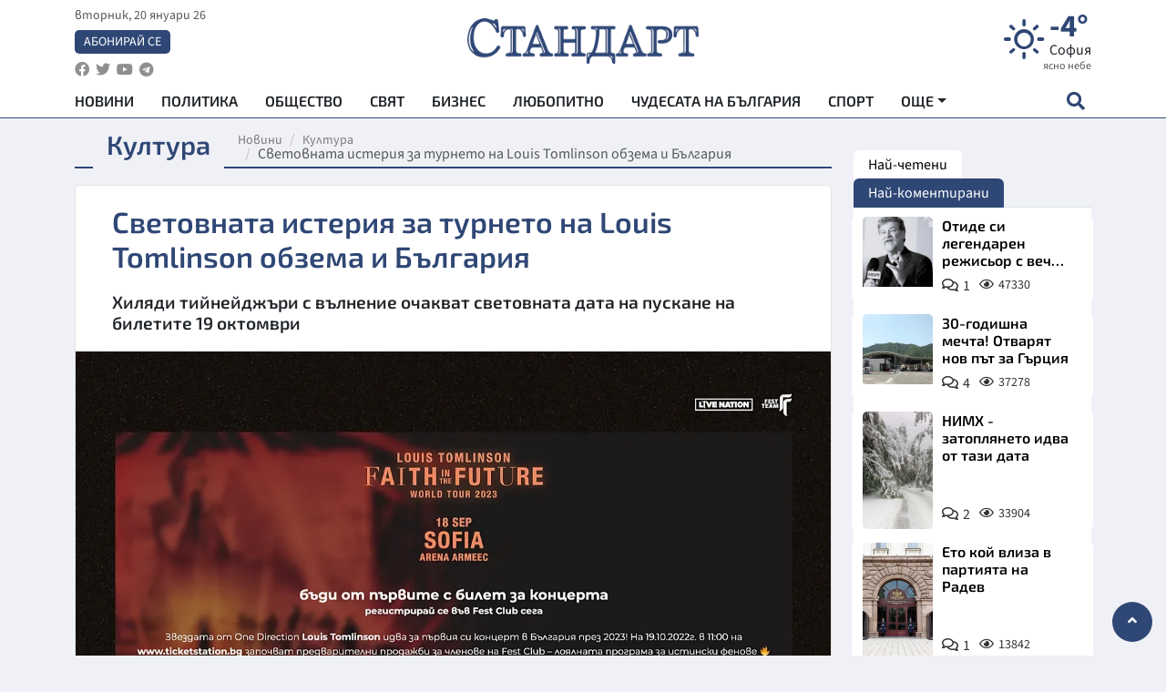

--- FILE ---
content_type: text/html; charset=utf-8
request_url: https://www.standartnews.com/kultura/svetovnata-isteriya-za-turneto-na-louis-tomlinson-obzema-i-blgariya-506703.html
body_size: 15978
content:
<!DOCTYPE html>
<html xmlns="https://www.w3.org/1999/xhtml" xml:lang="bg" lang="bg"
      prefix="og: https://ogp.me/ns# fb: https://ogp.me/ns/fb# article: https://ogp.me/ns/article#">
<head prefix="og: https://ogp.me/ns# fb: https://ogp.me/ns/fb#  article: https://ogp.me/ns/article#">

    <meta charset="utf-8" />
<meta http-equiv="Content-Type" content="text/html; charset=utf-8" />
<meta http-equiv="Content-Language" content="bg" />
<meta http-equiv="X-UA-Compatible" content="IE=edge">
<meta name="language" content="bulgarian" />
<meta name="country" content="Bulgaria"/>
<meta name="classification" content="Новини"/>
<meta name="owner" content="StandartNews.com - Последни новини от България и света"/>
<meta name="copyright" content="Copyright (c) by StandartNews.com - Последни новини от България и света"/>
<meta name="viewport" content="width=device-width, initial-scale=1.0">
<meta name="robots" content="index, follow, max-snippet:-1, max-image-preview:large, max-video-preview:-1" />
<meta name="googlebot" content="index, follow, max-snippet:-1, max-image-preview:large, max-video-preview:-1" />
<meta name="bingbot" content="index, follow, max-snippet:-1, max-image-preview:large, max-video-preview:-1" />
<meta name="revisit-after" content="1 hours" />
<title>Световната истерия за турнето на Louis Tomlinson обзема и България - Култура — Новини Стандарт</title>
<meta name="title" content="Световната истерия за турнето на Louis Tomlinson обзема и България - Култура — Новини Стандарт" />
<meta name="description" content="Хиляди тийнейджъри с вълнение очакват световната дата на пускане на билетите 19 октомври" />
<meta name="keywords" content="" />
<meta name="news_keywords" content="" />
<meta name="author" content="Стандарт Новини">
<meta name="rating" content="general">
<meta name="DC.Publisher" content="https://www.standartnews.com"/>
<meta name="DC.Language" content="bg"/>
<meta name="Location" content="global"/>
<meta name="geo.region" content="BG" />


<meta name="audience" content="General"/>
<meta name="distribution" content="global">
<meta name="allow-search" content="yes"/>
<meta name="msnbot" content="robots-terms"/>
<meta name="mssmarttagspreventparsing" content="true"/>
<meta property="og:locale" content="bg_BG" />
<meta property="og:type" content="article" />
<meta property="og:title" content="Световната истерия за турнето на Louis Tomlinson обзема и България - Култура — Новини Стандарт" />
<meta property="twitter:title" content="Световната истерия за турнето на Louis Tomlinson обзема и България - Култура — Новини Стандарт"/>
<meta name="twitter:card" content="summary_large_image" />
<meta name="twitter:site" content="StandartNews.com" />
<meta name="identifier-URL" content="https://www.standartnews.com" />

<meta property="og:description" content="Хиляди тийнейджъри с вълнение очакват световната дата на пускане на билетите 19 октомври" />
<meta property="og:url" content="https://www.standartnews.com/kultura/svetovnata-isteriya-za-turneto-na-louis-tomlinson-obzema-i-blgariya-506703.html" />
<meta property="og:site_name" content="StandartNews.com" />
<meta property="fb:pages" content="173798699346835" />

<meta property="article:publisher" content="Екрит Медиа ООД" />

<meta property="article:author" content="Стандарт Новини" />
<meta name="thumbnail" content="https://cdn.standartnews.com/media/93255/conversions/svetovnata-isteriia-za-turneto-na-louis-tomlinson-obzema-i-bielgariia-og.jpg" />
<meta property="og:image" content="https://cdn.standartnews.com/media/93255/conversions/svetovnata-isteriia-za-turneto-na-louis-tomlinson-obzema-i-bielgariia-og.jpg" />
<meta property="og:image:alt" content="Световната истерия за турнето на Louis Tomlinson обзема и България - Култура — Новини Стандарт" />
<meta property="og:image:width" content="1200" />
<meta property="og:image:height" content="630" />
<meta name="csrf-token" content="I6jmU1pQObmGbxBcPgjSPeZ00c8zUYR7mLWhPSIE">


<link rel="canonical" href="https://www.standartnews.com/kultura/svetovnata-isteriya-za-turneto-na-louis-tomlinson-obzema-i-blgariya-506703.html" />
<link rel="alternate" hreflang="bg-BG" href="https://www.standartnews.com/kultura/svetovnata-isteriya-za-turneto-na-louis-tomlinson-obzema-i-blgariya-506703.html">



<link rel="preconnect" href="//www.google-analytics.com">
<link rel="preconnect" href="https://fonts.gstatic.com">
<link rel="preconnect" href="//securepubads.g.doubleclick.net" crossorigin />
<link rel="dns-prefetch" href="//www.googletagmanager.com" />
<link rel="dns-prefetch" href="//pagead2.googlesyndication.com" />
<link rel="preconnect" href="//tpc.googlesyndication.com" crossorigin />
<link rel="dns-prefetch" href="//onesignal.com" />
<link rel="dns-prefetch" href="//cdn.onesignal.com" />
<link rel="dns-prefetch" href="//connect.facebook.net" />
<link rel="dns-prefetch" href="//gabg.hit.gemius.pl" />
<link rel="dns-prefetch" href="//alt.adocean.pl" />

<link rel="dns-prefetch" href="//www.facebook.com">


<script src="https://cdn.onesignal.com/sdks/web/v16/OneSignalSDK.page.js" defer></script>
<script>
    window.OneSignalDeferred = window.OneSignalDeferred || [];
    OneSignalDeferred.push(async function(OneSignal) {
        await OneSignal.init({
            appId: "f55c7f27-9611-466b-80da-1fb263e77cac",
        });
    });
</script>

<script async src="https://pagead2.googlesyndication.com/pagead/js/adsbygoogle.js?client=ca-pub-6729132906796153"  crossorigin="anonymous"></script>
 
<meta name="facebook-domain-verification" content="l17rgpna63sjtkbhdkku0a1m6k8f0w" />

<!-- Google Tag Manager -->
<script>(function(w,d,s,l,i){w[l]=w[l]||[];w[l].push({'gtm.start':
new Date().getTime(),event:'gtm.js'});var f=d.getElementsByTagName(s)[0],
j=d.createElement(s),dl=l!='dataLayer'?'&l='+l:'';j.async=true;j.src=
'https://www.googletagmanager.com/gtm.js?id='+i+dl;f.parentNode.insertBefore(j,f);
})(window,document,'script','dataLayer','GTM-T77QSFV5');</script>
<!-- End Google Tag Manager -->

<script async src="https://securepubads.g.doubleclick.net/tag/js/gpt.js"></script>

<!-- GPT v4 -->
<script>
  window.googletag = window.googletag || {cmd: []};
  googletag.cmd.push(function() {
    const mapping = googletag.sizeMapping()
      .addSize([1024, 0], [[970, 90],[970, 250],[750, 300],[750, 100],[750, 200],[600, 250],[600, 300],[528, 300],[300, 120]])
      .addSize([0, 0], [[300, 250],[300, 600],[336, 600],[300, 120]])
      .build();
    // h01-top
    googletag.defineSlot('/5677910/h01', [[970, 90], [728, 90], [300, 250], [970, 250]], 'div-gpt-ad-1762250055399-0').addService(googletag.pubads());
    // h02-c
    googletag.defineSlot('/5677910/h02-c', [[300, 250], [728, 90], 'fluid', [300, 600], [970, 90], [970, 250]], 'div-gpt-ad-1757747746776-0').addService(googletag.pubads());
    // h03m
    googletag.defineSlot('/5677910/h03m', [[300, 250], [336, 280], 'fluid', [300, 100]], 'div-gpt-ad-1757747917389-0').addService(googletag.pubads());
    // h04-right
    googletag.defineSlot('/5677910/h04r', [[300, 100], [300, 250], [300, 300], [300, 600]], 'div-gpt-ad-1757950575263-0').addService(googletag.pubads());
    // h05-left
    googletag.defineSlot('/5677910/h05-l', [[300, 250], [336, 280], [600, 250], [600, 300], [750, 200], [300, 600], [750, 300], 'fluid', [528, 300], [336, 600], [750, 100]], 'div-gpt-ad-1758001641328-0').addService(googletag.pubads());
    // h06-sidebar
    googletag.defineSlot('/5677910/h06-l', [[300, 250], [300, 600]], 'div-gpt-ad-1758013781534-0').addService(googletag.pubads());
    // h07-left
    googletag.defineSlot('/5677910/h07-l', [[600, 250], [750, 100], 'fluid', [336, 600], [300, 600], [336, 280], [300, 250], [750, 200], [750, 300]], 'div-gpt-ad-1758020847632-0').addService(googletag.pubads());
    // h08-sidebar
    googletag.defineSlot('/5677910/h08-r', [[300, 250], [300, 600]], 'div-gpt-ad-1758179692938-0').addService(googletag.pubads());
    // h09-sidebar
    googletag.defineSlot('/5677910/h09-r', [[300, 250], [300, 600]], 'div-gpt-ad-1758185132347-0').addService(googletag.pubads());
    // i02-sb
    googletag.defineSlot('/5677910/gam-i02-sb', [[300, 250], [300, 600]], 'div-gpt-ad-1756995482170-0').defineSizeMapping(mapping).addService(googletag.pubads());
    // gam-i3-ia-m
    googletag.defineSlot('/5677910/gam-i3-ia-m', [[600, 250], [336, 600], [600, 300], [750, 100], [750, 300], [300, 600], [300, 250], [528, 300], [750, 200]], 'div-gpt-ad-1767714341978-0').defineSizeMapping(mapping).addService(googletag.pubads());
    // gam-i3-2-ia
    googletag.defineSlot('/5677910/gam-i3-2-ia', [[300, 600], [600, 250], [300, 250], [750, 200], [336, 280]], 'div-gpt-ad-1767713899905-0').defineSizeMapping(mapping).addService(googletag.pubads());
    // gam-i4-ua-m
    googletag.defineSlot('/5677910/gam-i4-ua-m', [[750, 100], [300, 250], [600, 300], [750, 200], [300, 600], [600, 250], [528, 300], [750, 300], [336, 600]], 'div-gpt-ad-1757141963961-0').defineSizeMapping(mapping).addService(googletag.pubads());
    // i07-l
    googletag.defineSlot('/5677910/i07-l', [[300, 250], 'fluid', [528, 300], [336, 280], [336, 600], [600, 300], [750, 200], [750, 100], [300, 600], [600, 250], [750, 300]], 'div-gpt-ad-1757319745812-0').defineSizeMapping(mapping).addService(googletag.pubads());
    googletag.pubads().enableSingleRequest();
    googletag.pubads().collapseEmptyDivs();
    googletag.enableServices();
  });
</script>



    <meta name="atdlayout" content="article">

    <script type="application/ld+json">
        {
            "@context":"https://schema.org",
    "@type":"Organization",
    "name":"Стандарт Нюз",
    "logo": {
        "@type": "ImageObject",
        "url": "https:\/\/www.standartnews.com\/build\/assets\/logo-BWKZEvMh.png"    },
    "email": "agency@standartnews.com",
    "description": "Информационна агенция Стандарт Нюз и вестник Стандарт | Новини, анализи, коментари, интервюта | Актуални вести от България и Света",
    "telephone": "+359879807727",
 		"url" : "https://www.standartnews.com",
   	"sameAs" : [
   		"https://news.google.com/publications/CAAqBwgKMM7DoAwwr-uwBA?ceid=BG:bg&oc=3",
  		"https://www.facebook.com/standartnews",
  		"https://twitter.com/StandartNewsBG",
  		"https://www.youtube.com/@Standart-News",
  		"https://t.me/StandartNewsBg"
  	]
}
    </script>

    <script type="application/ld+json">
        {
            "@context": "https://schema.org",
	"@type": "hentry",
	"entry-title": "Световната истерия за турнето на Louis Tomlinson обзема и България",
	"published": "2022-10-17T18:42:34+03:00",
	"updated": "2022-10-17T18:42:34+03:00"
}
    </script>


    <script type='application/ld+json'>
        {
          "@context": "https://schema.org",
  "@type": "NewsArticle",
  "mainEntityOfPage": {
    "@type": "WebPage",
    "@id": "https:\/\/www.standartnews.com\/kultura\/svetovnata-isteriya-za-turneto-na-louis-tomlinson-obzema-i-blgariya-506703.html"  },
  "isAccessibleForFree": true,
  "dateCreated": "2022-10-17T18:42:34+03:00",
  "datePublished": "2022-10-17T18:42:34+03:00",
  "dateModified": "2022-10-17T18:42:34+03:00",
  "inLanguage" : "bg-BG",
  "copyrightYear" : "2026",
  "keywords" : "",
  "url": "https:\/\/www.standartnews.com\/kultura\/svetovnata-isteriya-za-turneto-na-louis-tomlinson-obzema-i-blgariya-506703.html",
  "headline": "Световната истерия за турнето на Louis Tomlinson обзема и България",
  "description": "Хиляди тийнейджъри с вълнение очакват световната дата на пускане на билетите 19 октомври",
  "thumbnailUrl": "https:\/\/cdn.standartnews.com\/media\/93255\/conversions\/svetovnata-isteriia-za-turneto-na-louis-tomlinson-obzema-i-bielgariia-og.jpg",
  "name": "Световната истерия за турнето на Louis Tomlinson обзема и България",
  "articleBody": "Само седмица след официалната новина за мащабното 2023 турне на Louis Tomlinson, което включва и София на 18 септември, настъпи масов фурор в мрежата. Вокалистът и основен автор на музиката на сензационните One Direction, Луи идва за пръв път в София на 18 септември 2023 година за концерт, част от турнето „Faith in the Future“ и вълненията обхващат не само тийнейджърите,  но и техните родители. За да се избегнат истерията, виртуалните опашки и притесненията на феновете, Fest Team, в партньорство с най-голямата компания за събития в света Live Nation, въвежда и нов механизъм, за да улесни най-големите почитатели на британската звезда да се сдобият с билет за концерта му в София на 18 септември. Освен чрез членство във фен клуба на Louis Tomlinson, феновете ще могат предварително да се регистрират на Fest Team, за да са сред първите с билети за първия концерт на артиста у нас. “Очакват се интензивни онлайн продажби за концертите на Louis Tomlinson. Наши европейски партньори ни сигнализираха за високия интерес към тур датите в цяла Европа, буквално цялата мрежа „жужи“ на тема „Луи“. Взели сме всички необходими мерки да предотвратим натоварване на канала за продажба Ticketstation, познато от миналата година със sold out концерти, с нови системи за сигурност срещу ботовете и агенти на сайтове за препродажба. Препоръчваме предварителна регистрация, за да се спести време и за повече сигурност на покупката,“  коментират организаторите. В специална подкатегория на сайта на Fest Team още днес в 17:00 стартира предварителната регистрация. При попълване на данните си в сряда сутрин потребителите ще получат уникален код, с който могат ще могат първи да си купят от билетите от предварителната продажба, която започва в 11:00 на 19 октомври в цял свят. Събитието във фейсбук е тук: Louis Tomlinson в България . Билетите за концерта на Louis Tomlinson ще бъдат налични от 19 октомври в 11:00, когато стартира предварителната и ексклузивна продажба за членовете на Fest Club и на фен клуба на артиста, а в масова продажба и на цени от 80 до 120 лв. влизат от 21 октомври в мрежата на Ticketstation. Информация за всички предстоящи събития на Fest Team може да намерите на festteam.bg, ticketstation.bg и в социалните мрежи.",
  "author": {
    "@type": "Person",
    "name": "Стандарт Новини",
    "url": "https:\/\/www.standartnews.com\/avtor\/news",
    "sameAs": [
		"https://news.google.com/publications/CAAqBwgKMM7DoAwwr-uwBA?ceid=BG:bg&oc=3",
  		"https://www.facebook.com/standartnews",
  		"https://twitter.com/StandartNewsBG",
  		"https://www.youtube.com/@Standart-News",
  		"https://t.me/StandartNewsBg"
    ]
  },
  "articleSection": [
                                    "Култура"                            ],
        "image": {
          "@type": "ImageObject",
          "url": "https:\/\/cdn.standartnews.com\/media\/93255\/conversions\/svetovnata-isteriia-za-turneto-na-louis-tomlinson-obzema-i-bielgariia-og.jpg",
          "width": 1200,
          "height": 630
        },
        "wordCount" : 349,
  "publisher": {
    "@type": "NewsMediaOrganization",
    "name": "Екрит Медиа ООД",
    "url": "https://www.standartnews.com",
    "logo": {
      "@type": "ImageObject",
      "url": "https:\/\/www.standartnews.com\/build\/assets\/logo-BWKZEvMh.png"    },
    "sameAs": [
      "https://www.facebook.com/standartnews",
      "https://twitter.com/StandartNewsBG"
    ]
  }
}
    </script>

    <script type="application/ld+json">
        {
           "@context": "https://schema.org",
	   "@type": "BreadcrumbList",
	   "itemListElement": [
		  {
			 "@type": "ListItem",
			 "position": 1,
			 "item": {
 			"@id": "https:\/\/www.standartnews.com",
				"name": "Новини"
			 }
		  },
		  {
			 "@type": "ListItem",
			 "position": 2,
			 "item": {
 			"@id": "https:\/\/www.standartnews.com\/kultura.html",
				"name": "Култура"			 }
		  }
	   ]
	}
    </script>


    <meta property="article:section" content="Култура"/>
    <meta property="article:published_time" content="2022-10-17T18:42:34+03:00"/>
    <meta property="article:modified_time" content="2022-10-17T18:42:34+03:00"/>
    <meta property="og:updated_time" content="2022-10-17T18:42:34+03:00"/>
    <meta property="og:image:secure_url" content="https://cdn.standartnews.com/media/93255/conversions/svetovnata-isteriia-za-turneto-na-louis-tomlinson-obzema-i-bielgariia-og.jpg"/>
    <meta name="copyright" content="©️ Екрит Медиа ООД"/>
    <meta name="twitter:card" content="summary_large_image"/>
    <meta name="twitter:description" content="Хиляди тийнейджъри с вълнение очакват световната дата на пускане на билетите 19 октомври"/>
    <meta name="twitter:title" content="Световната истерия за турнето на Louis Tomlinson обзема и България - Култура — Новини Стандарт"/>
    <meta name="twitter:site" content="StandartNews.com"/>
    <meta name="twitter:image" content="https://cdn.standartnews.com/media/93255/conversions/svetovnata-isteriia-za-turneto-na-louis-tomlinson-obzema-i-bielgariia-og.jpg"/>
    <meta name="twitter:image:alt" content="https://cdn.standartnews.com/media/93255/conversions/svetovnata-isteriia-za-turneto-na-louis-tomlinson-obzema-i-bielgariia-og.jpg">
    <meta name="twitter:creator" content="@StandartNews.com"/>
    <meta name="contact" content="info@standartnews.com"/>

<link rel="icon" type="image/x-icon" href="https://www.standartnews.com/build/assets/favicon-BowyKsyV.ico">
<link rel="apple-touch-icon" sizes="57x57" href="https://www.standartnews.com/build/assets/apple-icon-57x57-DuwwO6yu.png">
<link rel="apple-touch-icon" sizes="60x60" href="https://www.standartnews.com/build/assets/apple-icon-60x60-DGuB3NRA.png">
<link rel="apple-touch-icon" sizes="72x72" href="https://www.standartnews.com/build/assets/apple-icon-72x72-CF8D2x95.png">
<link rel="apple-touch-icon" sizes="76x76" href="https://www.standartnews.com/build/assets/apple-icon-76x76-BZUsb_bb.png">
<link rel="apple-touch-icon" sizes="114x114" href="https://www.standartnews.com/build/assets/apple-icon-114x114-BuDGPFSc.png">
<link rel="apple-touch-icon" sizes="120x120" href="https://www.standartnews.com/build/assets/apple-icon-120x120-PcQmG1I7.png">
<link rel="apple-touch-icon" sizes="144x144" href="https://www.standartnews.com/build/assets/ms-icon-144x144-CEJ87v-O.png">
<link rel="apple-touch-icon" sizes="152x152" href="https://www.standartnews.com/build/assets/apple-icon-152x152-WRzrQ7XH.png">
<link rel="apple-touch-icon" sizes="180x180" href="https://www.standartnews.com/build/assets/apple-icon-180x180-CvFLIUzM.png">
<link rel="icon" type="image/png" sizes="32x32" href="https://www.standartnews.com/build/assets/favicon-32x32-C7msAGai.png">
<link rel="icon" type="image/png" sizes="16x16" href="https://www.standartnews.com/build/assets/favicon-16x16-Drifnk-4.png">
<meta name="msapplication-TileImage" content="https://www.standartnews.com/build/assets/ms-icon-144x144-CEJ87v-O.png">
<link rel="manifest" href="https://www.standartnews.com/build/assets/site-DImO3pJD.webmanifest">

<!--[if lt IE 9]>
<script>
document.createElement('header');
document.createElement('nav');
document.createElement('section');
document.createElement('article');
document.createElement('aside');
document.createElement('footer');
document.createElement('hgroup');
</script>
<![endif]-->


    <link rel="dns-prefetch" href="https://ads.standartnews.com">
    <link rel="preconnect" href="https://ads.standartnews.com" crossorigin/>

    <link rel="dns-prefetch" href="https://cdn.standartnews.com">
    <link rel="preconnect" href="https://cdn.standartnews.com" crossorigin>




    <link rel="preload" as="style" href="https://www.standartnews.com/build/assets/front-Dk8Eg5dK.css" /><link rel="preload" as="style" href="https://www.standartnews.com/build/assets/front-DkBSsmpK.css" /><link rel="modulepreload" as="script" href="https://www.standartnews.com/build/assets/front-C6RDu5z_.js" /><link rel="stylesheet" href="https://www.standartnews.com/build/assets/front-Dk8Eg5dK.css" data-navigate-track="reload" /><link rel="stylesheet" href="https://www.standartnews.com/build/assets/front-DkBSsmpK.css" data-navigate-track="reload" /><script type="module" src="https://www.standartnews.com/build/assets/front-C6RDu5z_.js" data-navigate-track="reload"></script>
    
</head>
<body>


<!-- Google Tag Manager (noscript) -->
<noscript>
    <iframe src="https://www.googletagmanager.com/ns.html?id=GTM-T77QSFV5"
            height="0" width="0" style="display:none;visibility:hidden"></iframe>
</noscript>
<!-- End Google Tag Manager (noscript) -->

<div class="sub-header">
        <center>
            <!-- Ad Server Javascript Tag - i00 -->
<script type='text/javascript'><!--//<![CDATA[
   var m3_u = (location.protocol=='https:'?'https://ads.standartnews.com/www/delivery/ajs.php':'http://ads.standartnews.com/www/delivery/ajs.php');
   var m3_r = Math.floor(Math.random()*99999999999);
   if (!document.MAX_used) document.MAX_used = ',';
   document.write ("<scr"+"ipt type='text/javascript' src='"+m3_u);
   document.write ("?zoneid=56&target=_blank");
   document.write ('&cb=' + m3_r);
   if (document.MAX_used != ',') document.write ("&exclude=" + document.MAX_used);
   document.write (document.charset ? '&charset='+document.charset : (document.characterSet ? '&charset='+document.characterSet : ''));
   document.write ("&loc=" + escape(window.location));
   if (document.referrer) document.write ("&referer=" + escape(document.referrer));
   if (document.context) document.write ("&context=" + escape(document.context));
   document.write ("'><\/scr"+"ipt>");
//]]>--></script><noscript><a href='https://ads.standartnews.com/www/delivery/ck.php?n=aaa93663&cb=INSERT_RANDOM_NUMBER_HERE' target='_blank'><img src='https://ads.standartnews.com/www/delivery/avw.php?zoneid=56&cb=INSERT_RANDOM_NUMBER_HERE&n=aaa93663' border='0' alt='' /></a></noscript>
        </center>
    </div>

<header id="header">
  <div class="container">
    <div class="header-top row">

      <div class="col-3 col-md-4">
        <div class="d-none d-md-flex h-100 justify-content-between flex-column align-items-start">
          <div class="date">вторник, 20 януари 26</div>
          <div class="subscribe"><a href="https://abonament.standartnews.com/" target="_blank" title="Абонирай се за вестник Стандарт " >Абонирай се</a></div>
          <div class="social-links">
            <ul class="social-list">
                            <li><a href="https://www.facebook.com/standartnews"  title="Последвайте StandartNews в Facebook" target="_blank" ><i class="fab fa-facebook"></i></a></li>
              
                            <li><a href="https://twitter.com/StandartNewsBG"  title="Последвайте StandartNews в Instagram" target="_blank"><i class="fab fa-twitter"></i></a></li>
              
                            <li><a href="https://www.youtube.com/@Standart-News" title="Последвайте StandartNews в YouTube" target="_blank"><i class="fab fa-youtube"></i></a></li>
              
              
                            <li><a href="https://t.me/StandartNewsBg"  title="Последвайте StandartNews в Telegram" target="_blank"><i class="fab fa-telegram"></i></a></li>
              
            </ul>
          </div>
        </div>

        <div class="d-flex d-md-none h-100 align-items-center">
          <button aria-label="mobile navigation" class="d-block d-md-none burger-bnt swipe-menu-btn">
           <i class="fas fa-bars"></i>
          </button>
        </div>
      </div>

      <div class="col-6 col-md-4 text-center logo">
        <a href="https://www.standartnews.com" title="" >
          <img src="https://www.standartnews.com/build/assets/logo-BWKZEvMh.png" width="305" height="60" title="StandartNews.com" alt="Стандарт Нюз" />
        </a>
      </div>

      <div class="col-3 col-md-4">

        <div id="weather-header" class="d-none d-md-flex h-100 ">
                    <div>
            <div class=" weather  flex-column justify-content-center">
                <div class="d-flex mb-1 justify-content-center">
                    <i class="icon wi wi-day-sunny"></i>
                    <div>
                      <div class="temp">-4°</div>
                      <div class="city">София</div>
                    </div>
                </div>
                <div class="condition-text">ясно небе</div>
            </div>
          </div>
                    <div>
            <div class=" weather  flex-column justify-content-center">
                <div class="d-flex mb-1 justify-content-center">
                    <i class="icon wi wi-cloud"></i>
                    <div>
                      <div class="temp">-6°</div>
                      <div class="city">Пловдив</div>
                    </div>
                </div>
                <div class="condition-text">предимно ясно</div>
            </div>
          </div>
                    <div>
            <div class=" weather  flex-column justify-content-center">
                <div class="d-flex mb-1 justify-content-center">
                    <i class="icon wi wi-day-sunny"></i>
                    <div>
                      <div class="temp">-6°</div>
                      <div class="city">Варна</div>
                    </div>
                </div>
                <div class="condition-text">ясно небе</div>
            </div>
          </div>
                    <div>
            <div class=" weather  flex-column justify-content-center">
                <div class="d-flex mb-1 justify-content-center">
                    <i class="icon wi wi-day-sunny"></i>
                    <div>
                      <div class="temp">-5°</div>
                      <div class="city">Бургас</div>
                    </div>
                </div>
                <div class="condition-text">ясно небе</div>
            </div>
          </div>
                    <div>
            <div class=" weather  flex-column justify-content-center">
                <div class="d-flex mb-1 justify-content-center">
                    <i class="icon wi wi-day-sunny"></i>
                    <div>
                      <div class="temp">-7°</div>
                      <div class="city">Русе</div>
                    </div>
                </div>
                <div class="condition-text">ясно небе</div>
            </div>
          </div>
                    <div>
            <div class=" weather  flex-column justify-content-center">
                <div class="d-flex mb-1 justify-content-center">
                    <i class="icon wi wi-day-sunny"></i>
                    <div>
                      <div class="temp">-7°</div>
                      <div class="city">Стара Загора</div>
                    </div>
                </div>
                <div class="condition-text">ясно небе</div>
            </div>
          </div>
                    <div>
            <div class=" weather  flex-column justify-content-center">
                <div class="d-flex mb-1 justify-content-center">
                    <i class="icon wi wi-cloud"></i>
                    <div>
                      <div class="temp">-7°</div>
                      <div class="city">Плевен</div>
                    </div>
                </div>
                <div class="condition-text">предимно ясно</div>
            </div>
          </div>
                    <div>
            <div class=" weather  flex-column justify-content-center">
                <div class="d-flex mb-1 justify-content-center">
                    <i class="icon wi wi-cloudy"></i>
                    <div>
                      <div class="temp">-8°</div>
                      <div class="city">Сливен</div>
                    </div>
                </div>
                <div class="condition-text">разкъсана облачност</div>
            </div>
          </div>
                    <div>
            <div class=" weather  flex-column justify-content-center">
                <div class="d-flex mb-1 justify-content-center">
                    <i class="icon wi wi-cloudy"></i>
                    <div>
                      <div class="temp">-10°</div>
                      <div class="city">Добрич</div>
                    </div>
                </div>
                <div class="condition-text">предимно облачно</div>
            </div>
          </div>
                    <div>
            <div class=" weather  flex-column justify-content-center">
                <div class="d-flex mb-1 justify-content-center">
                    <i class="icon wi wi-cloud"></i>
                    <div>
                      <div class="temp">-8°</div>
                      <div class="city">Шумен</div>
                    </div>
                </div>
                <div class="condition-text">предимно ясно</div>
            </div>
          </div>
                    <div>
            <div class=" weather  flex-column justify-content-center">
                <div class="d-flex mb-1 justify-content-center">
                    <i class="icon wi wi-day-sunny"></i>
                    <div>
                      <div class="temp">-5°</div>
                      <div class="city">Перник</div>
                    </div>
                </div>
                <div class="condition-text">ясно небе</div>
            </div>
          </div>
                  </div>


        <div class="d-flex d-md-none search-btn h-100  justify-content-end">
          <button aria-label="open search form" class="d-block d-md-none">
           <i class="fas fa-search"></i>
           <i class="fas fa-times"></i>
          </button>

        </div>

      </div>

    </div>


    <div class="d-none d-md-flex ">
      <nav class="main-nav" itemscope="" itemtype="https://schema.org/SiteNavigationElement" >
        <div class="collapse navbar-collapse d-none d-md-block">
          <ul class="navbar-nav main-menu d-none d-md-block">
                                  <li class="nav-item nav-item-0  " itemprop="name">
              <a  class="nav-link   " href="/" target="" title="Новини" itemprop="url" >Новини</a>

              
              
                          </li>
                        <li class="nav-item nav-item-1  " itemprop="name">
              <a  class="nav-link   " href="/balgariya-politika.html" target="" title="Политика" itemprop="url" >Политика</a>

              
                          </li>
                        <li class="nav-item nav-item-2  " itemprop="name">
              <a  class="nav-link   " href="/balgariya-obshtestvo.html" target="" title="Общество" itemprop="url" >Общество</a>

              
                          </li>
                        <li class="nav-item nav-item-3  " itemprop="name">
              <a  class="nav-link   " href="/svyat.html" target="" title="Свят" itemprop="url" >Свят</a>

              
                          </li>
                        <li class="nav-item nav-item-4  " itemprop="name">
              <a  class="nav-link   " href="/biznes.html" target="" title="Бизнес" itemprop="url" >Бизнес</a>

              
                          </li>
                        <li class="nav-item nav-item-5  " itemprop="name">
              <a  class="nav-link   " href="/lifestyle-lyubopitno.html" target="" title="Любопитно" itemprop="url" >Любопитно</a>

              
                          </li>
                        <li class="nav-item nav-item-6  " itemprop="name">
              <a  class="nav-link   " href="/chudesata-na-balgariya.html" target="" title="Чудесата на България" itemprop="url" >Чудесата на България</a>

              
                          </li>
                        <li class="nav-item nav-item-7  " itemprop="name">
              <a  class="nav-link   " href="/sport.html" target="" title="Спорт" itemprop="url" >Спорт</a>

              
                          </li>
                        <li class="nav-item nav-item-8  " itemprop="name">
              <a  class="nav-link   " href="/podcast.html" target="" title="Подкаст" itemprop="url" >Подкаст</a>

              
                          </li>
                        <li class="nav-item nav-item-9  " itemprop="name">
              <a  class="nav-link   " href="/regionalni.html" target="" title="Регионални" itemprop="url" >Регионални</a>

              
                          </li>
                        <li class="nav-item nav-item-10  " itemprop="name">
              <a  class="nav-link   " href="/vestnik-standart.html" target="" title="Вестник Стандарт" itemprop="url" >Вестник Стандарт</a>

              
                          </li>
                        <li class="nav-item nav-item-11  " itemprop="name">
              <a  class="nav-link   " href="/mladezhka-akademiya-chudesata-na-balgariya.html" target="" title="Младежка академия &quot;Чудесата на България&quot;" itemprop="url" >Младежка академия &quot;Чудесата на България&quot;</a>

              
                          </li>
                        <li class="nav-item nav-item-12  " itemprop="name">
              <a  class="nav-link   " href="/zdrave.html" target="" title="Здраве" itemprop="url" >Здраве</a>

              
                          </li>
                        <li class="nav-item nav-item-13  " itemprop="name">
              <a  class="nav-link   " href="/balgariya-obrazovanie.html" target="" title="Образование" itemprop="url" >Образование</a>

              
                          </li>
                        <li class="nav-item nav-item-14  " itemprop="name">
              <a  class="nav-link   " href="/moyat-grad.html" target="" title="Моят град" itemprop="url" >Моят град</a>

              
                          </li>
                        <li class="nav-item nav-item-15  " itemprop="name">
              <a  class="nav-link   " href="/tekhnologii.html" target="" title="Технологии" itemprop="url" >Технологии</a>

              
                          </li>
                        <li class="nav-item nav-item-16  " itemprop="name">
              <a  class="nav-link   " href="/da-na-blgarskata-khrana.html" target="" title="ДА!На българската храна" itemprop="url" >ДА!На българската храна</a>

              
                          </li>
                        <li class="nav-item nav-item-17  " itemprop="name">
              <a  class="nav-link   " href="/da-na-blgarskata-ikonomika.html" target="" title="ДА! На българската икономика" itemprop="url" >ДА! На българската икономика</a>

              
                          </li>
                        <li class="nav-item nav-item-18  " itemprop="name">
              <a  class="nav-link   " href="/kultura.html" target="" title="Култура" itemprop="url" >Култура</a>

              
                          </li>
                        <li class="nav-item nav-item-19  " itemprop="name">
              <a  class="nav-link   " href="/balgariya-pravosudie.html" target="" title="Правосъдие" itemprop="url" >Правосъдие</a>

              
                          </li>
                        <li class="nav-item nav-item-20  " itemprop="name">
              <a  class="nav-link   " href="/balgariya-krimi.html" target="" title="Крими" itemprop="url" >Крими</a>

              
                          </li>
                        <li class="nav-item nav-item-21  " itemprop="name">
              <a  class="nav-link   " href="/kiberzashchitnitsi.html" target="" title="Киберзащитници" itemprop="url" >Киберзащитници</a>

              
                          </li>
                        <li class="nav-item nav-item-22  " itemprop="name">
              <a  class="nav-link   " href="/vyara.html" target="" title="Вяра" itemprop="url" >Вяра</a>

              
                          </li>
                        <li class="nav-item nav-item-23  " itemprop="name">
              <a  class="nav-link   " href="/malki-obyavi.html" target="" title="Обяви" itemprop="url" >Обяви</a>

              
                          </li>
                        <li class="nav-item nav-item-24  " itemprop="name">
              <a  class="nav-link   " href="/voynata-v-ukrayna.html" target="" title="Войната в Украйна" itemprop="url" >Войната в Украйна</a>

              
                          </li>
                                  <li class="nav-item more dropdown">
              <span class="nav-link dropdown-toggle">Още</span>
              <ul class="dropdown-menu"></ul>
            </li>
          </ul>
        </div>
      </nav>

      <div class="search-icon  search-btn">
        <button aria-label="open search form" class="h-100">
          <i class="fas fa-search"></i>
          <i class="fas fa-times"></i>
        </button>
      </div>
    </div>


  </div>

  <div id="mobile-nav" class="d-md-none">

    <div class="header">
      <a href="https://www.standartnews.com">
        <img src="https://www.standartnews.com/build/assets/logo-white-C2sOev6b.png" width="305" height="60" alt="Стандарт" title="Standart News" >
      </a>
    </div>

    <button aria-label="close search form" class="close-btn">
      <i class="fas fa-times"></i>
    </button>

    <ul class="navbar-nav mobile-menu">
                <li class="nav-item nav-item-0    "><a class="nav-link" href="/" target="" title="Начална страница">Новини</a>

        
      </li>
            <li class="nav-item nav-item-1    "><a class="nav-link" href="/balgariya-politika.html" target="" title="Политика">Политика</a>

        
      </li>
            <li class="nav-item nav-item-2    "><a class="nav-link" href="/balgariya-obshtestvo.html" target="" title="Общество">Общество</a>

        
      </li>
            <li class="nav-item nav-item-3    "><a class="nav-link" href="/podcast.html" target="" title="Подкаст">Подкаст</a>

        
      </li>
            <li class="nav-item nav-item-4    "><a class="nav-link" href="/biznes.html" target="" title="Бизнес">Бизнес</a>

        
      </li>
            <li class="nav-item nav-item-5    "><a class="nav-link" href="/svyat.html" target="" title="Свят">Свят</a>

        
      </li>
            <li class="nav-item nav-item-6    "><a class="nav-link" href="/lifestyle-lyubopitno.html" target="" title="Любопитно">Любопитно</a>

        
      </li>
            <li class="nav-item nav-item-7    "><a class="nav-link" href="/lifestyle.html" target="" title="Лайфстайл">Лайфстайл</a>

        
      </li>
            <li class="nav-item nav-item-8    "><a class="nav-link" href="/sport.html" target="" title="Спорт">Спорт</a>

        
      </li>
            <li class="nav-item nav-item-9    "><a class="nav-link" href="/regionalni.html" target="" title="Регионални">Регионални</a>

        
      </li>
            <li class="nav-item nav-item-10    "><a class="nav-link" href="/chudesata-na-balgariya.html" target="" title="Чудесата на България">Чудесата на България</a>

        
      </li>
            <li class="nav-item nav-item-11    "><a class="nav-link" href="/mladezhka-akademiya-chudesata-na-balgariya.html" target="" title="Младежка академия &quot;Чудесата на България&quot;">Младежка академия &quot;Чудесата на България&quot;</a>

        
      </li>
            <li class="nav-item nav-item-12    "><a class="nav-link" href="/vestnik-standart.html" target="" title="Вестник &quot;Стандарт&quot;">Вестник &quot;Стандарт&quot;</a>

        
      </li>
            <li class="nav-item nav-item-13    "><a class="nav-link" href="/zdrave.html" target="" title="Здраве">Здраве</a>

        
      </li>
            <li class="nav-item nav-item-14    "><a class="nav-link" href="/balgariya-obrazovanie.html" target="" title="Образование">Образование</a>

        
      </li>
            <li class="nav-item nav-item-15    "><a class="nav-link" href="/moyat-grad.html" target="" title="Моят град">Моят град</a>

        
      </li>
            <li class="nav-item nav-item-16    "><a class="nav-link" href="/da-na-blgarskata-khrana.html" target="" title="ДА! На българската храна">ДА! На българската храна</a>

        
      </li>
            <li class="nav-item nav-item-17    "><a class="nav-link" href="/da-na-blgarskata-ikonomika.html" target="" title="ДА! На българската икономика">ДА! На българската икономика</a>

        
      </li>
            <li class="nav-item nav-item-18    "><a class="nav-link" href="/kultura.html" target="" title="Култура">Култура</a>

        
      </li>
            <li class="nav-item nav-item-19    "><a class="nav-link" href="/tekhnologii.html" target="" title="Технологии">Технологии</a>

        
      </li>
            <li class="nav-item nav-item-20    "><a class="nav-link" href="/balgariya-pravosudie.html" target="" title="Правосъдие">Правосъдие</a>

        
      </li>
            <li class="nav-item nav-item-21    "><a class="nav-link" href="/balgariya-krimi.html" target="" title="Крими">Крими</a>

        
      </li>
            <li class="nav-item nav-item-22    "><a class="nav-link" href="/kiberzashchitnitsi.html" target="" title="Киберзащитници">Киберзащитници</a>

        
      </li>
            <li class="nav-item nav-item-23    "><a class="nav-link" href="/vyara.html" target="" title="Вяра">Вяра</a>

        
      </li>
            <li class="nav-item nav-item-24    "><a class="nav-link" href="/malki-obyavi.html" target="" title="Малки обяви">Малки обяви</a>

        
      </li>
          

    </ul>

    <div class="footer">
      <ul class="social-list">
                <li><a href="https://www.facebook.com/standartnews" title="Последвайте StandartNews в Facebook" target="_blank" ><i class="fab fa-facebook"></i></a></li>
        
                <li><a href="https://twitter.com/StandartNewsBG" title="Последвайте StandartNews в X" target="_blank"><i class="fab fa-twitter"></i></a></li>
        
                <li><a href="https://www.youtube.com/@Standart-News" title="Последвайте StandartNews в YouTube" target="_blank"><i class="fab fa-youtube"></i></a></li>
        
        
                <li><a href="https://t.me/StandartNewsBg" title="Последвайте StandartNews в Telegram" target="_blank"><i class="fab fa-telegram"></i></a></li>
              </ul>
    </div>
  </div>

  <div class="form-container" id="search-form">
    <form method="GET" action="https://www.standartnews.com/search" accept-charset="UTF-8">
    <div class="container">
      <div class="row">
        <div class="col-12 d-flex">

          <input placeholder="Търси..." name="q" type="text">

          <button aria-label="submit search form" class="search-submit-btn">
            <i class="fas fa-search"></i>
          </button>

          </form>
        </div>


      </div>
    </div>
  </div>


</header>

<main id="main">

    








    <section id="article-page">
        <div class="container">
            <div class="row">

                <div class="col-12 col-lg-8 col-xl-9 ">
                    <div class="row">
                        <div class="col-12">
                            <div class="header-section inside">

                                <a href="https://www.standartnews.com/kultura.html" class="section-title"
                                   title="Още от Култура">
                                    <span class="title">Култура</span></a>

                                <nav class="breadcrumb-nav" aria-label="Breadcrumb" role="navigation">
  <ol class="breadcrumb">
  		  		    	<li class="breadcrumb-item"><a href="https://www.standartnews.com" title="Новини">Новини</a></li>
	        	  		    	<li class="breadcrumb-item"><a href="https://www.standartnews.com/kultura.html" title="Култура">Култура</a></li>
	        	  	
						<li class="breadcrumb-item active" aria-current="page"><span>Световната истерия за турнето на Louis Tomlinson обзема и България</span></li> 
					      
  </ol>
</nav>  



                            </div>
                        </div>

                        <div class="col-12">

                            <article id="article" itemscope itemtype="https://schema.org/NewsArticle">
                                <h1 class="title" itemprop="headline name">Световната истерия за турнето на Louis Tomlinson обзема и България</h1>

                                                                    <h2 class="subtitle" itemprop="alternativeHeadline">Хиляди тийнейджъри с вълнение очакват световната дата на пускане на билетите 19 октомври</h2>
                                

                                

                                

                                
                                
                                
                                
                                
                                
                                
                                
                                
                                

                                
                                
                                
                                
                                
                                
                                

                                
                                
                                

                                
                                
                                
                                
                                
                                
                                

                                                                    <div class="post-thumbnail">
                                        <figure class="responsive" itemprop="image" itemscope itemtype="https://schema.org/ImageObject"><picture><source type="image/webp" media="(max-width: 200px)" srcset="https://cdn.standartnews.com/media/93255/responsive-images/svetovnata-isteriia-za-turneto-na-louis-tomlinson-obzema-i-bielgariia___responsive_200_118.webp"><source type="image/webp" media="(max-width: 360px)" srcset="https://cdn.standartnews.com/media/93255/responsive-images/svetovnata-isteriia-za-turneto-na-louis-tomlinson-obzema-i-bielgariia___responsive_360_213.webp"><source type="image/webp" media="(max-width: 480px)" srcset="https://cdn.standartnews.com/media/93255/responsive-images/svetovnata-isteriia-za-turneto-na-louis-tomlinson-obzema-i-bielgariia___responsive_480_284.webp"><source type="image/webp" media="(max-width: 640px)" srcset="https://cdn.standartnews.com/media/93255/responsive-images/svetovnata-isteriia-za-turneto-na-louis-tomlinson-obzema-i-bielgariia___responsive_640_378.webp"><source type="image/webp" media="(max-width: 960px)" srcset="https://cdn.standartnews.com/media/93255/responsive-images/svetovnata-isteriia-za-turneto-na-louis-tomlinson-obzema-i-bielgariia___responsive_960_567.webp"><source type="image/webp" media="(max-width: 1200px)" srcset="https://cdn.standartnews.com/media/93255/responsive-images/svetovnata-isteriia-za-turneto-na-louis-tomlinson-obzema-i-bielgariia___responsive_1200_709.webp"><img alt="Световната истерия за турнето на Louis Tomlinson обзема и България" loading="eager" decoding="async" fetchpriority="high" src="https://cdn.standartnews.com/media/93255/responsive-images/svetovnata-isteriia-za-turneto-na-louis-tomlinson-obzema-i-bielgariia___responsive_1200_709.webp" sizes="100vw"><meta itemprop="contentUrl" content="https://cdn.standartnews.com/media/93255/responsive-images/svetovnata-isteriia-za-turneto-na-louis-tomlinson-obzema-i-bielgariia___responsive_1200_709.webp"></picture></figure>
                                    </div>
                                

                                <div class="post-meta">
                                    <div class="post-date">
                                        <i class="far fa-clock"></i> 17 окт 22 | 18:42
                                        <div class="d-none">
                                            <time itemprop="datePublished"
                                                  content="2022-10-17T18:42:34+03:00"
                                                  datetime="2022-10-17T18:42:34+03:00">17 окт 22 | 18:42</time>
                                            <meta itemprop="dateModified"
                                                  content="2022-10-17T18:42:34+03:00"/>
                                        </div>
                                    </div>

                                                                            <div>
                                            <button class="scrollToCommentsButton"
                                                    data-target="comment-form">
                                                <i class="far fa-comments"></i> 0 <span
                                                        class="d-none d-md-inline">коментара</span>
                                            </button>
                                        </div>
                                    
                                    <div>
                                        <i class="far fa-eye"></i> 6230

                                        <div class="d-none">
                                            <script>

                                                async function fetchData(url) {
                                                    try {
                                                        const response = await fetch(url);
                                                        if (!response.ok) {
                                                            throw new Error('Network response was not ok');
                                                        }
                                                        const data = await response.json();
                                                    } catch (error) {
                                                        console.error('There was a problem with the fetch operation:', error);
                                                    }
                                                }

                                                fetchData('https://www.standartnews.com/article/views?id=506703');
                                            </script>
                                        </div>


                                    </div>

                                                                            <div class="d-none d-md-block"><i
                                                    class="far fa-user-circle"></i> Стандарт Новини
                                        </div>
                                    
                                </div>

                                <div class="post-content" itemprop="articleBody">
                                    <p>Само седмица след официалната новина за мащабното 2023 турне на Louis Tomlinson, което включва и София на 18 септември, настъпи масов фурор в мрежата. Вокалистът и основен автор на музиката на сензационните One Direction, Луи идва за пръв път в София на 18 септември 2023 година за концерт, част от турнето „Faith in the Future“ и вълненията обхващат не само тийнейджърите,  но и техните родители.</p>

<p>За да се избегнат истерията, виртуалните опашки и притесненията на феновете, Fest Team, в партньорство с най-голямата компания за събития в света Live Nation, въвежда и нов механизъм, за да улесни най-големите почитатели на британската звезда да се сдобият с билет за концерта му в София на 18 септември. Освен чрез членство във фен клуба на Louis Tomlinson, феновете ще могат предварително да се регистрират на <a href="https://festteam.bg/presale/?fbclid=IwAR14YJRflGfyepTEjmLr2Z_ZswHLOHQdOQtPPoOQC8sxode84_THgCoXHYg" style="color:blue; text-decoration:underline">Fest Team</a>, за да са сред първите с билети за първия концерт на артиста у нас.</p><div class="ads text-center"><!-- Ad Server Javascript Tag - i03 in Article -->
<script type='text/javascript'><!--//<![CDATA[
   var m3_u = (location.protocol=='https:'?'https://ads.standartnews.com/www/delivery/ajs.php':'http://ads.standartnews.com/www/delivery/ajs.php');
   var m3_r = Math.floor(Math.random()*99999999999);
   if (!document.MAX_used) document.MAX_used = ',';
   document.write ("<scr"+"ipt type='text/javascript' src='"+m3_u);
   document.write ("?zoneid=41&target=_blank");
   document.write ('&cb=' + m3_r);
   if (document.MAX_used != ',') document.write ("&exclude=" + document.MAX_used);
   document.write (document.charset ? '&charset='+document.charset : (document.characterSet ? '&charset='+document.characterSet : ''));
   document.write ("&loc=" + escape(window.location));
   if (document.referrer) document.write ("&referer=" + escape(document.referrer));
   if (document.context) document.write ("&context=" + escape(document.context));
   document.write ("'><\/scr"+"ipt>");
//]]>--></script><noscript><a href='https://ads.standartnews.com/www/delivery/ck.php?n=aaa93663&cb=INSERT_RANDOM_NUMBER_HERE' target='_blank'><img src='https://ads.standartnews.com/www/delivery/avw.php?zoneid=41&cb=INSERT_RANDOM_NUMBER_HERE&n=aaa93663' border='0' alt='' /></a></noscript>
</div>

<p>“Очакват се интензивни онлайн продажби за концертите на Louis Tomlinson. Наши европейски партньори ни сигнализираха за високия интерес към тур датите в цяла Европа, буквално цялата мрежа „жужи“ на тема „Луи“. Взели сме всички необходими мерки да предотвратим натоварване на канала за продажба Ticketstation, познато от миналата година със sold out концерти, с нови системи за сигурност срещу ботовете и агенти на сайтове за препродажба. Препоръчваме предварителна регистрация, за да се спести време и за повече сигурност на покупката,“  коментират организаторите.</p>

<p>В специална подкатегория на сайта на <a href="https://bit.ly/3S8g2pq" style="color:blue; text-decoration:underline">Fest Team</a> още днес в 17:00 стартира предварителната регистрация. При попълване на данните си в сряда сутрин потребителите ще получат уникален код, с който могат ще могат първи да си купят от билетите от предварителната продажба, която започва в 11:00 на 19 октомври в цял свят.</p>

<p>Събитието във фейсбук е тук: <a href="https://m.facebook.com/events/601374708435235" style="color:blue; text-decoration:underline">Louis Tomlinson в България </a>. Билетите за концерта на Louis Tomlinson ще бъдат налични от 19 октомври в 11:00, когато стартира предварителната и ексклузивна продажба за членовете на Fest Club и на фен клуба на артиста, а в масова продажба и на цени от 80 до 120 лв. влизат от 21 октомври в мрежата на <a href="https://ticketstation.bg/" style="color:blue; text-decoration:underline">Ticketstation</a>.</p><div class="ads text-center"><!-- Ad Server Javascript Tag - i03-2 in Article 2 -->
<script type='text/javascript'><!--//<![CDATA[
   var m3_u = (location.protocol=='https:'?'https://ads.standartnews.com/www/delivery/ajs.php':'http://ads.standartnews.com/www/delivery/ajs.php');
   var m3_r = Math.floor(Math.random()*99999999999);
   if (!document.MAX_used) document.MAX_used = ',';
   document.write ("<scr"+"ipt type='text/javascript' src='"+m3_u);
   document.write ("?zoneid=71&target=_blank");
   document.write ('&cb=' + m3_r);
   if (document.MAX_used != ',') document.write ("&exclude=" + document.MAX_used);
   document.write (document.charset ? '&charset='+document.charset : (document.characterSet ? '&charset='+document.characterSet : ''));
   document.write ("&loc=" + escape(window.location));
   if (document.referrer) document.write ("&referer=" + escape(document.referrer));
   if (document.context) document.write ("&context=" + escape(document.context));
   document.write ("'><\/scr"+"ipt>");
//]]>--></script><noscript><a href='https://ads.standartnews.com/www/delivery/ck.php?n=aaa93663&cb=INSERT_RANDOM_NUMBER_HERE' target='_blank'><img src='https://ads.standartnews.com/www/delivery/avw.php?zoneid=71&cb=INSERT_RANDOM_NUMBER_HERE&n=aaa93663' border='0' alt='' /></a></noscript>
</div>

<p>Информация за всички предстоящи събития на <a href="http://www.festteam.bg/" style="color:blue; text-decoration:underline">Fest Team</a> може да намерите на <a href="https://festteam.bg/" style="color:blue; text-decoration:underline">festteam.bg</a>, <a href="https://ticketstation.bg/" style="color:blue; text-decoration:underline">ticketstation.bg</a> и в социалните мрежи.</p>

                                    <p>Последвайте ни в <a
                                                href="https://news.google.com/publications/CAAqBwgKMM7DoAwwr-uwBA?ceid=BG:bg&oc=3"
                                                rel="nofollow" target="_blank" title="Google News Showcase">Google News
                                            Showcase</a> за важните новини</p>

                                    <p>Вижте всички <a href="/" title="актуални новини">актуални новини</a> от
                                        Standartnews.com</p>

                                </div>

                                

                                <div class="article-bottom row ">

                                                                            <div class="author-container mb-4 col-12 col-md-6">

                                            <a href="https://www.standartnews.com/avtor/news"
                                               title="Всички статии от Стандарт Новини"
                                               class="author-avatar">
                                                <i class="far fa-user"></i>
                                            </a>

                                            <div class="author-text">
                                                <span>Автор</span>

                                                <a href="https://www.standartnews.com/avtor/news"
                                                   title="Всички статии от Стандарт Новини">Стандарт Новини</a>

                                            </div>
                                        </div>
                                    
                                    <div class="social-comment-container mb-4 col-12 col-md-6 d-flex flex-column">

                                        <div class="social-list">
                                            <span>Сподели: </span>
                                            <ul  class="">
	<!--li><button class="native-share-btn" href=""><i class="fas fa-share-alt"></i></button></li -->  
	<li><a href="javascript:window.open('https://www.facebook.com/sharer/sharer.php?u=https://www.standartnews.com/kultura/svetovnata-isteriya-za-turneto-na-louis-tomlinson-obzema-i-blgariya-506703.html', '_blank', 'width=600,height=300');void(0);" title="Сподели във Facebook"  rel="nofollow" class="facebook-btn"><i class="fab fa-facebook-f"></i></a></li>
	<li><a class="twitter-btn" href="javascript:window.open('https://twitter.com/intent/tweet?text=https://www.standartnews.com/kultura/svetovnata-isteriya-za-turneto-na-louis-tomlinson-obzema-i-blgariya-506703.html', '_blank', 'width=600,height=300');void(0);"  title="Сподел в Twitter" rel="nofollow"  ><i class="fab fa-twitter" target="_blank"  rel="noreferrer" ></i></a></li>
	<li><a class="viber-btn" href="viber://forward?text=https://www.standartnews.com/kultura/svetovnata-isteriya-za-turneto-na-louis-tomlinson-obzema-i-blgariya-506703.html" rel="nofollow" title="Сподели във Viber"  ><i class="fab fa-viber"></i></a></li>
	<li><a class="telegram-btn" href="https://t.me/share/url?url=https://www.standartnews.com/kultura/svetovnata-isteriya-za-turneto-na-louis-tomlinson-obzema-i-blgariya-506703.html&text=Световната истерия за турнето на Louis Tomlinson обзема и България" target="_blank"  rel="nofollow" title="Сподели в Telegram"><i class="fab fa-telegram-plane"></i></a></li>
	<li><a class="whatsapp-btn" href="whatsapp://send?text=https://www.standartnews.com/kultura/svetovnata-isteriya-za-turneto-na-louis-tomlinson-obzema-i-blgariya-506703.html"  target="_blank" title="Сподел в WhatsApp" rel="nofollow"  ><i class="fab fa-whatsapp"></i></a></li>
</ul>                                        </div>


                                        
                                            <div class="comments-btns">
                                                <button class="btn go-comment scrollToCommentsButton "
                                                        data-target="comment-form"><i class="far fa-comment-dots"></i>
                                                    Коментирай
                                                </button>

                                                
                                            </div>

                                        
                                    </div>
                                </div>

                            </article>

                            <div class="ads-container">
                                <center>
                                    <!-- Ad Server Javascript Tag - i04 -->
<script type='text/javascript'><!--//<![CDATA[
   var m3_u = (location.protocol=='https:'?'https://ads.standartnews.com/www/delivery/ajs.php':'http://ads.standartnews.com/www/delivery/ajs.php');
   var m3_r = Math.floor(Math.random()*99999999999);
   if (!document.MAX_used) document.MAX_used = ',';
   document.write ("<scr"+"ipt type='text/javascript' src='"+m3_u);
   document.write ("?zoneid=15&target=_blank");
   document.write ('&cb=' + m3_r);
   if (document.MAX_used != ',') document.write ("&exclude=" + document.MAX_used);
   document.write (document.charset ? '&charset='+document.charset : (document.characterSet ? '&charset='+document.characterSet : ''));
   document.write ("&loc=" + escape(window.location));
   if (document.referrer) document.write ("&referer=" + escape(document.referrer));
   if (document.context) document.write ("&context=" + escape(document.context));
   document.write ("'><\/scr"+"ipt>");
//]]>--></script><noscript><a href='https://ads.standartnews.com/www/delivery/ck.php?n=aaa93663&cb=INSERT_RANDOM_NUMBER_HERE' target='_blank'><img src='https://ads.standartnews.com/www/delivery/avw.php?zoneid=15&cb=INSERT_RANDOM_NUMBER_HERE&n=aaa93663' border='0' alt='' /></a></noscript>
                                </center>
                            </div>

                            <!-- GeoZo -->




                            
                            <section class="section-box mb-4" id="more-from-section">
	<div class="row">
		<div class="col-12">
			<div class="header-section">
				<a href="https://www.standartnews.com/kultura.html" title="Виж още статии от Култура" class="section-title"><span class="title">Още от Култура</span></a>
			</div>
		</div>

		 
		<div class="col-12 col-sm-6 col-md-6 col-lg-6  col-xl-4 "> 
			<article class="article-box  style1 ">
        <div class="post-wrapper">

            <div class="post-thumbnail">
                <a href="https://www.standartnews.com/kultura/pochina-legendaren-moden-dizayner-621131.html"
                   title="Отиде си последният крал на модата" title="Отиде си последният крал на модата" class="img-ratio43 ">
                    
                    
                    
                    
                    
                    

                    

                    

                    
                    
                    
                                            <figure class="responsive" itemprop="image" itemscope itemtype="https://schema.org/ImageObject"><picture><source type="image/webp" media="(max-width: 992px)" srcset="https://cdn.standartnews.com/media/465522/responsive-images/valentino___responsive_480_270.webp"><source type="image/webp" media="(max-width: 1400px)" srcset="https://cdn.standartnews.com/media/465522/responsive-images/valentino___responsive_640_360.webp"><img alt="Отиде си последният крал на модата" loading="lazy" decoding="async" fetchpriority="low" src="https://cdn.standartnews.com/media/465522/responsive-images/valentino___responsive_640_360.webp" sizes="100vw"><meta itemprop="contentUrl" content="https://cdn.standartnews.com/media/465522/responsive-images/valentino___responsive_640_360.webp"></picture><figcaption><span class="credit">Снимка: БТА</span></figcaption></figure>
                                    </a>
            </div>

            <div class="post-content">

                <a href="https://www.standartnews.com/kultura/pochina-legendaren-moden-dizayner-621131.html"
                   title="Отиде си последният крал на модата" title="Отиде си последният крал на модата">
                    <h3 class
                    ="post-title">Отиде си последният крал на модата</h3>
                </a>

                                    <div class="post-meta">
                                                                                    <div
                                    class="date">19 януари | 19:16</div>
                                                    
                                                    <div class="comments"><a
                                    href="https://www.standartnews.com/kultura/pochina-legendaren-moden-dizayner-621131.html#comments"
                                    title="Отиде си последният крал на модата">0
                                    <span>коментара</span></a>
                            </div>
                        
                                                    <div class="views"> 884</div>
                        
                                            </div>
                
            </div>

            
        </div>
    </article>
 
		</div>

		 
		<div class="col-12 col-sm-6 col-md-6 col-lg-6  col-xl-4 "> 
			<article class="article-box  style1 ">
        <div class="post-wrapper">

            <div class="post-thumbnail">
                <a href="https://www.standartnews.com/kultura/matyu-makkonahi-bori-izkustveniya-intelekt-po-nestandarten-nachin-621122.html"
                   title="Матю Макконъхи бори изкуствения интелект по нестандартен начин" title="Матю Макконъхи бори изкуствения интелект по нестандартен начин" class="img-ratio43 ">
                    
                    
                    
                    
                    
                    

                    

                    

                    
                    
                    
                                            <figure class="responsive" itemprop="image" itemscope itemtype="https://schema.org/ImageObject"><picture><source type="image/webp" media="(max-width: 992px)" srcset="https://cdn.standartnews.com/media/465518/responsive-images/makkoniexi___responsive_480_270.webp"><source type="image/webp" media="(max-width: 1400px)" srcset="https://cdn.standartnews.com/media/465518/responsive-images/makkoniexi___responsive_640_360.webp"><img alt="Матю Макконъхи бори изкуствения интелект по нестандартен начин" loading="lazy" decoding="async" fetchpriority="low" src="https://cdn.standartnews.com/media/465518/responsive-images/makkoniexi___responsive_640_360.webp" sizes="100vw"><meta itemprop="contentUrl" content="https://cdn.standartnews.com/media/465518/responsive-images/makkoniexi___responsive_640_360.webp"></picture><figcaption><span class="credit">Снимка: БГНЕС</span></figcaption></figure>
                                    </a>
            </div>

            <div class="post-content">

                <a href="https://www.standartnews.com/kultura/matyu-makkonahi-bori-izkustveniya-intelekt-po-nestandarten-nachin-621122.html"
                   title="Матю Макконъхи бори изкуствения интелект по нестандартен начин" title="Матю Макконъхи бори изкуствения интелект по нестандартен начин">
                    <h3 class
                    ="post-title">Матю Макконъхи бори изкуствения интелект по нестандартен начин</h3>
                </a>

                                    <div class="post-meta">
                                                                                    <div
                                    class="date">19 януари | 17:53</div>
                                                    
                                                    <div class="comments"><a
                                    href="https://www.standartnews.com/kultura/matyu-makkonahi-bori-izkustveniya-intelekt-po-nestandarten-nachin-621122.html#comments"
                                    title="Матю Макконъхи бори изкуствения интелект по нестандартен начин">1
                                    <span>коментара</span></a>
                            </div>
                        
                                                    <div class="views"> 415</div>
                        
                                            </div>
                
            </div>

            
        </div>
    </article>
 
		</div>

		 
		<div class="col-12 col-sm-6 col-md-6 col-lg-6  col-xl-4 "> 
			<article class="article-box  style1 ">
        <div class="post-wrapper">

            <div class="post-thumbnail">
                <a href="https://www.standartnews.com/kultura/zavrashtaneto-na-zhana-dark-na-kladata-621099.html"
                   title="Завръщането на „Жана д’Арк на кладата“" title="Завръщането на „Жана д’Арк на кладата“" class="img-ratio43 ">
                    
                    
                    
                    
                    
                    

                    

                    

                    
                    
                    
                                            <figure class="responsive" itemprop="image" itemscope itemtype="https://schema.org/ImageObject"><picture><source type="image/webp" media="(max-width: 992px)" srcset="https://cdn.standartnews.com/media/465500/responsive-images/artur-onegen-zana-dark___responsive_480_242.webp"><source type="image/webp" media="(max-width: 1400px)" srcset="https://cdn.standartnews.com/media/465500/responsive-images/artur-onegen-zana-dark___responsive_640_322.webp"><img alt="Завръщането на „Жана д’Арк на кладата“" loading="lazy" decoding="async" fetchpriority="low" src="https://cdn.standartnews.com/media/465500/responsive-images/artur-onegen-zana-dark___responsive_640_322.webp" sizes="100vw"><meta itemprop="contentUrl" content="https://cdn.standartnews.com/media/465500/responsive-images/artur-onegen-zana-dark___responsive_640_322.webp"></picture></figure>
                                    </a>
            </div>

            <div class="post-content">

                <a href="https://www.standartnews.com/kultura/zavrashtaneto-na-zhana-dark-na-kladata-621099.html"
                   title="Завръщането на „Жана д’Арк на кладата“" title="Завръщането на „Жана д’Арк на кладата“">
                    <h3 class
                    ="post-title">Завръщането на „Жана д’Арк на кладата“</h3>
                </a>

                                    <div class="post-meta">
                                                                                    <div
                                    class="date">19 януари | 13:47</div>
                                                    
                                                    <div class="comments"><a
                                    href="https://www.standartnews.com/kultura/zavrashtaneto-na-zhana-dark-na-kladata-621099.html#comments"
                                    title="Завръщането на „Жана д’Арк на кладата“">0
                                    <span>коментара</span></a>
                            </div>
                        
                                                    <div class="views"> 239</div>
                        
                                            </div>
                
            </div>

            
        </div>
    </article>
 
		</div>

		 
		<div class="col-12 col-sm-6 col-md-6 col-lg-6  col-xl-4 "> 
			<article class="article-box  style1 ">
        <div class="post-wrapper">

            <div class="post-thumbnail">
                <a href="https://www.standartnews.com/kultura/yasna-e-palnata-programa-na-hills-of-rock-2026-621085.html"
                   title="Ясна е пълната програма на Hills of Rock 2026. Нова сцена и още групи" title="Ясна е пълната програма на Hills of Rock 2026. Нова сцена и още групи" class="img-ratio43 ">
                    
                    
                    
                    
                    
                    

                    

                    

                    
                    
                    
                                            <figure class="responsive" itemprop="image" itemscope itemtype="https://schema.org/ImageObject"><picture><source type="image/webp" media="(max-width: 992px)" srcset="https://cdn.standartnews.com/media/465488/responsive-images/xor2026___responsive_480_251.webp"><source type="image/webp" media="(max-width: 1400px)" srcset="https://cdn.standartnews.com/media/465488/responsive-images/xor2026___responsive_640_335.webp"><img alt="Ясна е пълната програма на Hills of Rock 2026. Нова сцена и още групи" loading="lazy" decoding="async" fetchpriority="low" src="https://cdn.standartnews.com/media/465488/responsive-images/xor2026___responsive_640_335.webp" sizes="100vw"><meta itemprop="contentUrl" content="https://cdn.standartnews.com/media/465488/responsive-images/xor2026___responsive_640_335.webp"></picture></figure>
                                    </a>
            </div>

            <div class="post-content">

                <a href="https://www.standartnews.com/kultura/yasna-e-palnata-programa-na-hills-of-rock-2026-621085.html"
                   title="Ясна е пълната програма на Hills of Rock 2026. Нова сцена и още групи" title="Ясна е пълната програма на Hills of Rock 2026. Нова сцена и още групи">
                    <h3 class
                    ="post-title">Ясна е пълната програма на Hills of Rock 2026. Нова сцена и още групи</h3>
                </a>

                                    <div class="post-meta">
                                                                                    <div
                                    class="date">19 януари | 11:46</div>
                                                    
                                                    <div class="comments"><a
                                    href="https://www.standartnews.com/kultura/yasna-e-palnata-programa-na-hills-of-rock-2026-621085.html#comments"
                                    title="Ясна е пълната програма на Hills of Rock 2026. Нова сцена и още групи">0
                                    <span>коментара</span></a>
                            </div>
                        
                                                    <div class="views"> 218</div>
                        
                                            </div>
                
            </div>

            
        </div>
    </article>
 
		</div>

		 
		<div class="col-12 col-sm-6 col-md-6 col-lg-6  col-xl-4 "> 
			<article class="article-box  style1 ">
        <div class="post-wrapper">

            <div class="post-thumbnail">
                <a href="https://www.standartnews.com/kultura/petya-silyanova-na-70-igrala-sam-mnogo-hubavi-roli-621059.html"
                   title="Петя Силянова на 70: Играла съм много хубави роли" title="Петя Силянова на 70: Играла съм много хубави роли" class="img-ratio43 ">
                    
                    
                    
                    
                    
                    

                    

                    

                    
                    
                    
                                            <figure class="responsive" itemprop="image" itemscope itemtype="https://schema.org/ImageObject"><picture><source type="image/webp" media="(max-width: 992px)" srcset="https://cdn.standartnews.com/media/465466/responsive-images/petia-silianova___responsive_480_320.webp"><source type="image/webp" media="(max-width: 1400px)" srcset="https://cdn.standartnews.com/media/465466/responsive-images/petia-silianova___responsive_640_426.webp"><img alt="Петя Силянова на 70: Играла съм много хубави роли" loading="lazy" decoding="async" fetchpriority="low" src="https://cdn.standartnews.com/media/465466/responsive-images/petia-silianova___responsive_640_426.webp" sizes="100vw"><meta itemprop="contentUrl" content="https://cdn.standartnews.com/media/465466/responsive-images/petia-silianova___responsive_640_426.webp"></picture><figcaption><span class="credit">Снимка: Театър София</span></figcaption></figure>
                                    </a>
            </div>

            <div class="post-content">

                <a href="https://www.standartnews.com/kultura/petya-silyanova-na-70-igrala-sam-mnogo-hubavi-roli-621059.html"
                   title="Петя Силянова на 70: Играла съм много хубави роли" title="Петя Силянова на 70: Играла съм много хубави роли">
                    <h3 class
                    ="post-title">Петя Силянова на 70: Играла съм много хубави роли</h3>
                </a>

                                    <div class="post-meta">
                                                                                    <div
                                    class="date">19 януари | 8:22</div>
                                                    
                                                    <div class="comments"><a
                                    href="https://www.standartnews.com/kultura/petya-silyanova-na-70-igrala-sam-mnogo-hubavi-roli-621059.html#comments"
                                    title="Петя Силянова на 70: Играла съм много хубави роли">1
                                    <span>коментара</span></a>
                            </div>
                        
                                                    <div class="views"> 730</div>
                        
                                            </div>
                
            </div>

            
        </div>
    </article>
 
		</div>

		 
		<div class="col-12 col-sm-6 col-md-6 col-lg-6  col-xl-4 "> 
			<article class="article-box  style1 ">
        <div class="post-wrapper">

            <div class="post-thumbnail">
                <a href="https://www.standartnews.com/kultura/sarmenov-s-golyama-novina-za-lili-621007.html"
                   title="Сърменов с голяма новина за Лили" title="Сърменов с голяма новина за Лили" class="img-ratio43 ">
                    
                    
                    
                    
                    
                    

                    

                    

                    
                    
                    
                                            <figure class="responsive" itemprop="image" itemscope itemtype="https://schema.org/ImageObject"><picture><source type="image/webp" media="(max-width: 992px)" srcset="https://cdn.standartnews.com/media/465417/responsive-images/lilisatira___responsive_480_320.webp"><source type="image/webp" media="(max-width: 1400px)" srcset="https://cdn.standartnews.com/media/465417/responsive-images/lilisatira___responsive_640_427.webp"><img alt="Сърменов с голяма новина за Лили" loading="lazy" decoding="async" fetchpriority="low" src="https://cdn.standartnews.com/media/465417/responsive-images/lilisatira___responsive_640_427.webp" sizes="100vw"><meta itemprop="contentUrl" content="https://cdn.standartnews.com/media/465417/responsive-images/lilisatira___responsive_640_427.webp"></picture></figure>
                                    </a>
            </div>

            <div class="post-content">

                <a href="https://www.standartnews.com/kultura/sarmenov-s-golyama-novina-za-lili-621007.html"
                   title="Сърменов с голяма новина за Лили" title="Сърменов с голяма новина за Лили">
                    <h3 class
                    ="post-title">Сърменов с голяма новина за Лили</h3>
                </a>

                                    <div class="post-meta">
                                                                                    <div
                                    class="date">18 януари | 16:00</div>
                                                    
                                                    <div class="comments"><a
                                    href="https://www.standartnews.com/kultura/sarmenov-s-golyama-novina-za-lili-621007.html#comments"
                                    title="Сърменов с голяма новина за Лили">0
                                    <span>коментара</span></a>
                            </div>
                        
                                                    <div class="views"> 10404</div>
                        
                                            </div>
                
            </div>

            
        </div>
    </article>
 
		</div>

		 
	</div>
	
</section>


                            <div class="ads-container">
                                <!-- Ad Server Javascript Tag - mgid -->
<script type='text/javascript'><!--//<![CDATA[
   var m3_u = (location.protocol=='https:'?'https://ads.standartnews.com/www/delivery/ajs.php':'http://ads.standartnews.com/www/delivery/ajs.php');
   var m3_r = Math.floor(Math.random()*99999999999);
   if (!document.MAX_used) document.MAX_used = ',';
   document.write ("<scr"+"ipt type='text/javascript' src='"+m3_u);
   document.write ("?zoneid=67&target=_blank");
   document.write ('&cb=' + m3_r);
   if (document.MAX_used != ',') document.write ("&exclude=" + document.MAX_used);
   document.write (document.charset ? '&charset='+document.charset : (document.characterSet ? '&charset='+document.characterSet : ''));
   document.write ("&loc=" + escape(window.location));
   if (document.referrer) document.write ("&referer=" + escape(document.referrer));
   if (document.context) document.write ("&context=" + escape(document.context));
   document.write ("'><\/scr"+"ipt>");
//]]>--></script><noscript><a href='https://ads.standartnews.com/www/delivery/ck.php?n=aaa93663&cb=INSERT_RANDOM_NUMBER_HERE' target='_blank'><img src='https://ads.standartnews.com/www/delivery/avw.php?zoneid=67&cb=INSERT_RANDOM_NUMBER_HERE&n=aaa93663' border='0' alt='' /></a></noscript>
                            </div>

                        </div>


                                                    <div class="col-12">

                                <section id="comment-form" class="section-box mb-4 ">

	<div class="header-section">  
		<span class="section-title">Коментирай</span>  
	</div>

<form method="POST" action="https://www.standartnews.com/comments/create" accept-charset="UTF-8"><input name="_token" type="hidden" value="I6jmU1pQObmGbxBcPgjSPeZ00c8zUYR7mLWhPSIE">
<div class="row">
	<div class="col-12 col-md-6 mb-3"> 
	 	<label for="username" class="form-label">Име <span class="text-danger"><strong>*</strong></span></label>
		<input class="form-control" required="required" id="username" name="username" type="text">
	</div>
	<div class="col-12 col-md-6 mb-3"> 
	 	<label for="email" class="form-label">Email </label>
		<input class="form-control" id="email" name="email" type="email">
	</div>
	<div class="col-12 mb-3">
		<label for="comment" class="form-label">Коментар <span class="text-danger"><strong>*</strong></span></label>
		<textarea class="form-control" required="required" id="comment" rows="6" name="comment" cols="50"></textarea>

		<input required="required" name="article_id" type="hidden" value="506703">
		<input name="replay_id" type="hidden">
	</div>

	<div class="col-12 "> 
		<input class="btn submit-btn" type="submit" value="Коментирай">
	</div>

</div>
</form> 
</section>
                                                            </div>
                        
                    </div>
                </div>

                <div class="col-12 col-lg-4 col-xl-3  ">

                    <div class="ads-container">
                        <center>
                            <!-- Ad Server Javascript Tag - i02 -->
<script type='text/javascript'><!--//<![CDATA[
   var m3_u = (location.protocol=='https:'?'https://ads.standartnews.com/www/delivery/ajs.php':'http://ads.standartnews.com/www/delivery/ajs.php');
   var m3_r = Math.floor(Math.random()*99999999999);
   if (!document.MAX_used) document.MAX_used = ',';
   document.write ("<scr"+"ipt type='text/javascript' src='"+m3_u);
   document.write ("?zoneid=13&target=_blank");
   document.write ('&cb=' + m3_r);
   if (document.MAX_used != ',') document.write ("&exclude=" + document.MAX_used);
   document.write (document.charset ? '&charset='+document.charset : (document.characterSet ? '&charset='+document.characterSet : ''));
   document.write ("&loc=" + escape(window.location));
   if (document.referrer) document.write ("&referer=" + escape(document.referrer));
   if (document.context) document.write ("&context=" + escape(document.context));
   document.write ("'><\/scr"+"ipt>");
//]]>--></script><noscript><a href='https://ads.standartnews.com/www/delivery/ck.php?n=aaa93663&cb=INSERT_RANDOM_NUMBER_HERE' target='_blank'><img src='https://ads.standartnews.com/www/delivery/avw.php?zoneid=13&cb=INSERT_RANDOM_NUMBER_HERE&n=aaa93663' border='0' alt='' /></a></noscript>
                        </center>
                    </div>

                    <section id="mostTabs">
  <ul class="nav nav-tabs"  role="tablist">
    <li class="nav-item" role="presentation">
      <button class="nav-link active" id="readed-tab" data-bs-toggle="tab" data-bs-target="#readed" type="button" role="tab" aria-controls="readed" aria-selected="true">Най-четени</button>
    </li>
    <li class="nav-item" role="presentation">
      <button class="nav-link" id="commented-tab" data-bs-toggle="tab" data-bs-target="#commented" type="button" role="tab" aria-controls="commented" aria-selected="false">Най-коментирани</button>
    </li>
   
  </ul>
  <div class="tab-content" id="myTabContent">
    <div class="tab-pane fade show active" id="readed" role="tabpanel" aria-labelledby="readed-tab">
      <div class="row">
       
          
        <article class="article-list ">
	<div class="post-wrapper">

		<div class="post-thumbnail ">
			<a href="https://www.standartnews.com/svyat/otide-si-legendaren-rezhisyor-s-vechna-klasika-621105.html" title="Отиде си легендарен режисьор с вечна класика"  class="img-square" >
















                                    <figure class="responsive" itemprop="image" itemscope itemtype="https://schema.org/ImageObject"><picture><source type="image/webp" media="(max-width: 768px)" srcset="https://cdn.standartnews.com/media/465505/responsive-images/rezisyor___responsive_480_270.webp"><source type="image/webp" media="(max-width: 992px)" srcset="https://cdn.standartnews.com/media/465505/responsive-images/rezisyor___responsive_360_202.webp"><img alt="Отиде си легендарен режисьор с вечна класика" loading="lazy" decoding="async" fetchpriority="low" src="https://cdn.standartnews.com/media/465505/responsive-images/rezisyor___responsive_360_202.webp" sizes="100vw"><meta itemprop="contentUrl" content="https://cdn.standartnews.com/media/465505/responsive-images/rezisyor___responsive_360_202.webp"></picture></figure>
                			</a>
		</div>

		<div class="post-content">

			<a href="https://www.standartnews.com/svyat/otide-si-legendaren-rezhisyor-s-vechna-klasika-621105.html" title="Отиде си легендарен режисьор с вечна класика" >
				<h3 class="post-title">
				Отиде си легендарен режисьор с вечна класика
				</h3>
			</a>

			
						<div class="post-meta">

				

				

							 	<div class="comments">
			 		<a href="https://www.standartnews.com/svyat/otide-si-legendaren-rezhisyor-s-vechna-klasika-621105.html#comments" title="Коментари | Отиде си легендарен режисьор с вечна класика">1 <span>коментара</span></a>
				</div>
				
								<div class="views">47330</div>
				
			</div>
					</div>

	</div>
</article>
       
               
          
        <article class="article-list ">
	<div class="post-wrapper">

		<div class="post-thumbnail ">
			<a href="https://www.standartnews.com/balgariya-obshtestvo/30-godishna-mechta-otvaryat-nov-pat-za-garciya-621114.html" title="30-годишна мечта! Отварят нов път за Гърция"  class="img-square" >
















                                    <figure class="responsive" itemprop="image" itemscope itemtype="https://schema.org/ImageObject"><picture><source type="image/webp" media="(max-width: 768px)" srcset="https://cdn.standartnews.com/media/465511/responsive-images/rudozem___responsive_480_270.webp"><source type="image/webp" media="(max-width: 992px)" srcset="https://cdn.standartnews.com/media/465511/responsive-images/rudozem___responsive_360_203.webp"><img alt="30-годишна мечта! Отварят нов път за Гърция" loading="lazy" decoding="async" fetchpriority="low" src="https://cdn.standartnews.com/media/465511/responsive-images/rudozem___responsive_360_203.webp" sizes="100vw"><meta itemprop="contentUrl" content="https://cdn.standartnews.com/media/465511/responsive-images/rudozem___responsive_360_203.webp"></picture></figure>
                			</a>
		</div>

		<div class="post-content">

			<a href="https://www.standartnews.com/balgariya-obshtestvo/30-godishna-mechta-otvaryat-nov-pat-za-garciya-621114.html" title="30-годишна мечта! Отварят нов път за Гърция" >
				<h3 class="post-title">
				30-годишна мечта! Отварят нов път за Гърция
				</h3>
			</a>

			
						<div class="post-meta">

				

				

							 	<div class="comments">
			 		<a href="https://www.standartnews.com/balgariya-obshtestvo/30-godishna-mechta-otvaryat-nov-pat-za-garciya-621114.html#comments" title="Коментари | 30-годишна мечта! Отварят нов път за Гърция">4 <span>коментара</span></a>
				</div>
				
								<div class="views">37278</div>
				
			</div>
					</div>

	</div>
</article>
       
               
          
        <article class="article-list ">
	<div class="post-wrapper">

		<div class="post-thumbnail ">
			<a href="https://www.standartnews.com/balgariya-obshtestvo/nimh-zatoplyaneto-idva-ot-tazi-data-621088.html" title="НИМХ - затоплянето идва от тази дата"  class="img-square" >
















                                    <figure class="responsive" itemprop="image" itemscope itemtype="https://schema.org/ImageObject"><picture><source type="image/webp" media="(max-width: 768px)" srcset="https://cdn.standartnews.com/media/463156/responsive-images/proxod-sies-sniag___responsive_480_368.webp"><source type="image/webp" media="(max-width: 992px)" srcset="https://cdn.standartnews.com/media/463156/responsive-images/proxod-sies-sniag___responsive_360_276.webp"><img alt="НИМХ - затоплянето идва от тази дата" loading="lazy" decoding="async" fetchpriority="low" src="https://cdn.standartnews.com/media/463156/responsive-images/proxod-sies-sniag___responsive_360_276.webp" sizes="100vw"><meta itemprop="contentUrl" content="https://cdn.standartnews.com/media/463156/responsive-images/proxod-sies-sniag___responsive_360_276.webp"></picture><figcaption><span class="credit">Снимка: АПИ</span></figcaption></figure>
                			</a>
		</div>

		<div class="post-content">

			<a href="https://www.standartnews.com/balgariya-obshtestvo/nimh-zatoplyaneto-idva-ot-tazi-data-621088.html" title="НИМХ - затоплянето идва от тази дата" >
				<h3 class="post-title">
				НИМХ - затоплянето идва от тази дата
				</h3>
			</a>

			
						<div class="post-meta">

				

				

							 	<div class="comments">
			 		<a href="https://www.standartnews.com/balgariya-obshtestvo/nimh-zatoplyaneto-idva-ot-tazi-data-621088.html#comments" title="Коментари | НИМХ - затоплянето идва от тази дата">2 <span>коментара</span></a>
				</div>
				
								<div class="views">33904</div>
				
			</div>
					</div>

	</div>
</article>
       
               
          
        <article class="article-list ">
	<div class="post-wrapper">

		<div class="post-thumbnail ">
			<a href="https://www.standartnews.com/balgariya-politika/eto-koy-vliza-v-partiyata-na-radev-621137.html" title="Ето кой влиза в партията на Радев"  class="img-square" >
















                                    <figure class="responsive" itemprop="image" itemscope itemtype="https://schema.org/ImageObject"><picture><source type="image/webp" media="(max-width: 768px)" srcset="https://cdn.standartnews.com/media/465526/responsive-images/prezidentstvo___responsive_480_299.webp"><source type="image/webp" media="(max-width: 992px)" srcset="https://cdn.standartnews.com/media/465526/responsive-images/prezidentstvo___responsive_360_224.webp"><img alt="Ето кой влиза в партията на Радев" loading="lazy" decoding="async" fetchpriority="low" src="https://cdn.standartnews.com/media/465526/responsive-images/prezidentstvo___responsive_360_224.webp" sizes="100vw"><meta itemprop="contentUrl" content="https://cdn.standartnews.com/media/465526/responsive-images/prezidentstvo___responsive_360_224.webp"></picture><figcaption><span class="credit">Снимка: БТА</span></figcaption></figure>
                			</a>
		</div>

		<div class="post-content">

			<a href="https://www.standartnews.com/balgariya-politika/eto-koy-vliza-v-partiyata-na-radev-621137.html" title="Ето кой влиза в партията на Радев" >
				<h3 class="post-title">
				Ето кой влиза в партията на Радев
				</h3>
			</a>

			
						<div class="post-meta">

				

				

							 	<div class="comments">
			 		<a href="https://www.standartnews.com/balgariya-politika/eto-koy-vliza-v-partiyata-na-radev-621137.html#comments" title="Коментари | Ето кой влиза в партията на Радев">1 <span>коментара</span></a>
				</div>
				
								<div class="views">13842</div>
				
			</div>
					</div>

	</div>
</article>
       
               
          
        <article class="article-list ">
	<div class="post-wrapper">

		<div class="post-thumbnail ">
			<a href="https://www.standartnews.com/balgariya-politika/asen-vasilev-chisti-klana-kiro-i-lena-aut-ot-listite-621077.html" title="Асен Василев чисти клана Киро! И Лена аут от листите?"  class="img-square" >
















                                    <figure class="responsive" itemprop="image" itemscope itemtype="https://schema.org/ImageObject"><picture><source type="image/webp" media="(max-width: 768px)" srcset="https://cdn.standartnews.com/media/465482/responsive-images/lena-borislavova___responsive_480_317.webp"><source type="image/webp" media="(max-width: 992px)" srcset="https://cdn.standartnews.com/media/465482/responsive-images/lena-borislavova___responsive_360_238.webp"><img alt="Асен Василев чисти клана Киро! И Лена аут от листите?" loading="lazy" decoding="async" fetchpriority="low" src="https://cdn.standartnews.com/media/465482/responsive-images/lena-borislavova___responsive_360_238.webp" sizes="100vw"><meta itemprop="contentUrl" content="https://cdn.standartnews.com/media/465482/responsive-images/lena-borislavova___responsive_360_238.webp"></picture></figure>
                			</a>
		</div>

		<div class="post-content">

			<a href="https://www.standartnews.com/balgariya-politika/asen-vasilev-chisti-klana-kiro-i-lena-aut-ot-listite-621077.html" title="Асен Василев чисти клана Киро! И Лена аут от листите?" >
				<h3 class="post-title">
				Асен Василев чисти клана Киро! И Лена аут от листите?
				</h3>
			</a>

			
						<div class="post-meta">

				

				

							 	<div class="comments">
			 		<a href="https://www.standartnews.com/balgariya-politika/asen-vasilev-chisti-klana-kiro-i-lena-aut-ot-listite-621077.html#comments" title="Коментари | Асен Василев чисти клана Киро! И Лена аут от листите?">4 <span>коментара</span></a>
				</div>
				
								<div class="views">13234</div>
				
			</div>
					</div>

	</div>
</article>
       
               </div>
    </div>
    <div class="tab-pane fade" id="commented" role="tabpanel" aria-labelledby="commented-tab">
      <div class="row">
              <div class="col-12 mb-3">
          <article class="article-list ">
	<div class="post-wrapper">

		<div class="post-thumbnail ">
			<a href="https://www.standartnews.com/balgariya-politika/asen-vasilev-chisti-klana-kiro-i-lena-aut-ot-listite-621077.html" title="Асен Василев чисти клана Киро! И Лена аут от листите?"  class="img-square" >
















                                    <figure class="responsive" itemprop="image" itemscope itemtype="https://schema.org/ImageObject"><picture><source type="image/webp" media="(max-width: 768px)" srcset="https://cdn.standartnews.com/media/465482/responsive-images/lena-borislavova___responsive_480_317.webp"><source type="image/webp" media="(max-width: 992px)" srcset="https://cdn.standartnews.com/media/465482/responsive-images/lena-borislavova___responsive_360_238.webp"><img alt="Асен Василев чисти клана Киро! И Лена аут от листите?" loading="lazy" decoding="async" fetchpriority="low" src="https://cdn.standartnews.com/media/465482/responsive-images/lena-borislavova___responsive_360_238.webp" sizes="100vw"><meta itemprop="contentUrl" content="https://cdn.standartnews.com/media/465482/responsive-images/lena-borislavova___responsive_360_238.webp"></picture></figure>
                			</a>
		</div>

		<div class="post-content">

			<a href="https://www.standartnews.com/balgariya-politika/asen-vasilev-chisti-klana-kiro-i-lena-aut-ot-listite-621077.html" title="Асен Василев чисти клана Киро! И Лена аут от листите?" >
				<h3 class="post-title">
				Асен Василев чисти клана Киро! И Лена аут от листите?
				</h3>
			</a>

			
						<div class="post-meta">

				

				

							 	<div class="comments">
			 		<a href="https://www.standartnews.com/balgariya-politika/asen-vasilev-chisti-klana-kiro-i-lena-aut-ot-listite-621077.html#comments" title="Коментари | Асен Василев чисти клана Киро! И Лена аут от листите?">4 <span>коментара</span></a>
				</div>
				
								<div class="views">13234</div>
				
			</div>
					</div>

	</div>
</article>
        </div>
                      <div class="col-12 mb-3">
          <article class="article-list ">
	<div class="post-wrapper">

		<div class="post-thumbnail ">
			<a href="https://www.standartnews.com/balgariya-obshtestvo/30-godishna-mechta-otvaryat-nov-pat-za-garciya-621114.html" title="30-годишна мечта! Отварят нов път за Гърция"  class="img-square" >
















                                    <figure class="responsive" itemprop="image" itemscope itemtype="https://schema.org/ImageObject"><picture><source type="image/webp" media="(max-width: 768px)" srcset="https://cdn.standartnews.com/media/465511/responsive-images/rudozem___responsive_480_270.webp"><source type="image/webp" media="(max-width: 992px)" srcset="https://cdn.standartnews.com/media/465511/responsive-images/rudozem___responsive_360_203.webp"><img alt="30-годишна мечта! Отварят нов път за Гърция" loading="lazy" decoding="async" fetchpriority="low" src="https://cdn.standartnews.com/media/465511/responsive-images/rudozem___responsive_360_203.webp" sizes="100vw"><meta itemprop="contentUrl" content="https://cdn.standartnews.com/media/465511/responsive-images/rudozem___responsive_360_203.webp"></picture></figure>
                			</a>
		</div>

		<div class="post-content">

			<a href="https://www.standartnews.com/balgariya-obshtestvo/30-godishna-mechta-otvaryat-nov-pat-za-garciya-621114.html" title="30-годишна мечта! Отварят нов път за Гърция" >
				<h3 class="post-title">
				30-годишна мечта! Отварят нов път за Гърция
				</h3>
			</a>

			
						<div class="post-meta">

				

				

							 	<div class="comments">
			 		<a href="https://www.standartnews.com/balgariya-obshtestvo/30-godishna-mechta-otvaryat-nov-pat-za-garciya-621114.html#comments" title="Коментари | 30-годишна мечта! Отварят нов път за Гърция">4 <span>коментара</span></a>
				</div>
				
								<div class="views">37278</div>
				
			</div>
					</div>

	</div>
</article>
        </div>
                      <div class="col-12 mb-3">
          <article class="article-list ">
	<div class="post-wrapper">

		<div class="post-thumbnail ">
			<a href="https://www.standartnews.com/tekhnologii/kolko-dalgo-izdarzhat-qled-televizorite-i-kakvo-gi-ubiva-nay-barzo-620972.html" title="Колко дълго издържат QLED телевизорите и какво ги убива най-бързо?"  class="img-square" >
















                                    <figure class="responsive" itemprop="image" itemscope itemtype="https://schema.org/ImageObject"><picture><source type="image/webp" media="(max-width: 768px)" srcset="https://cdn.standartnews.com/media/465393/responsive-images/televizor-s-zaba___responsive_480_300.webp"><source type="image/webp" media="(max-width: 992px)" srcset="https://cdn.standartnews.com/media/465393/responsive-images/televizor-s-zaba___responsive_360_225.webp"><img alt="Колко дълго издържат QLED телевизорите и какво ги убива най-бързо?" loading="lazy" decoding="async" fetchpriority="low" src="https://cdn.standartnews.com/media/465393/responsive-images/televizor-s-zaba___responsive_360_225.webp" sizes="100vw"><meta itemprop="contentUrl" content="https://cdn.standartnews.com/media/465393/responsive-images/televizor-s-zaba___responsive_360_225.webp"></picture></figure>
                			</a>
		</div>

		<div class="post-content">

			<a href="https://www.standartnews.com/tekhnologii/kolko-dalgo-izdarzhat-qled-televizorite-i-kakvo-gi-ubiva-nay-barzo-620972.html" title="Колко дълго издържат QLED телевизорите и какво ги убива най-бързо?" >
				<h3 class="post-title">
				Колко дълго издържат QLED телевизорите и какво ги убива най-бързо?
				</h3>
			</a>

			
						<div class="post-meta">

				

				

							 	<div class="comments">
			 		<a href="https://www.standartnews.com/tekhnologii/kolko-dalgo-izdarzhat-qled-televizorite-i-kakvo-gi-ubiva-nay-barzo-620972.html#comments" title="Коментари | Колко дълго издържат QLED телевизорите и какво ги убива най-бързо?">4 <span>коментара</span></a>
				</div>
				
								<div class="views">1273</div>
				
			</div>
					</div>

	</div>
</article>
        </div>
                      <div class="col-12 mb-3">
          <article class="article-list ">
	<div class="post-wrapper">

		<div class="post-thumbnail ">
			<a href="https://www.standartnews.com/balgariya-obshtestvo/bashtata-na-siyana-s-izvanreden-hod-pita-da-uchastva-li-na-izborite-621107.html" title="Бащата на Сияна с извънреден ход! Пита да участва ли на изборите"  class="img-square" >
















                                    <figure class="responsive" itemprop="image" itemscope itemtype="https://schema.org/ImageObject"><picture><source type="image/webp" media="(max-width: 768px)" srcset="https://cdn.standartnews.com/media/465506/responsive-images/bashhata-na-siiana___responsive_480_274.webp"><source type="image/webp" media="(max-width: 992px)" srcset="https://cdn.standartnews.com/media/465506/responsive-images/bashhata-na-siiana___responsive_360_206.webp"><img alt="Бащата на Сияна с извънреден ход! Пита да участва ли на изборите" loading="lazy" decoding="async" fetchpriority="low" src="https://cdn.standartnews.com/media/465506/responsive-images/bashhata-na-siiana___responsive_360_206.webp" sizes="100vw"><meta itemprop="contentUrl" content="https://cdn.standartnews.com/media/465506/responsive-images/bashhata-na-siiana___responsive_360_206.webp"></picture></figure>
                			</a>
		</div>

		<div class="post-content">

			<a href="https://www.standartnews.com/balgariya-obshtestvo/bashtata-na-siyana-s-izvanreden-hod-pita-da-uchastva-li-na-izborite-621107.html" title="Бащата на Сияна с извънреден ход! Пита да участва ли на изборите" >
				<h3 class="post-title">
				Бащата на Сияна с извънреден ход! Пита да участва ли на изборите
				</h3>
			</a>

			
						<div class="post-meta">

				

				

							 	<div class="comments">
			 		<a href="https://www.standartnews.com/balgariya-obshtestvo/bashtata-na-siyana-s-izvanreden-hod-pita-da-uchastva-li-na-izborite-621107.html#comments" title="Коментари | Бащата на Сияна с извънреден ход! Пита да участва ли на изборите">3 <span>коментара</span></a>
				</div>
				
								<div class="views">2643</div>
				
			</div>
					</div>

	</div>
</article>
        </div>
                      <div class="col-12 mb-3">
          <article class="article-list ">
	<div class="post-wrapper">

		<div class="post-thumbnail ">
			<a href="https://www.standartnews.com/balgariya-politika/politolozi-s-varianti-koga-radev-shte-kazhe-eto-me-621071.html" title="Политолози с варианти кога Радев ще каже: Ето ме!"  class="img-square" >
















                                    <figure class="responsive" itemprop="image" itemscope itemtype="https://schema.org/ImageObject"><picture><source type="image/webp" media="(max-width: 768px)" srcset="https://cdn.standartnews.com/media/465475/responsive-images/rumen-radev___responsive_480_270.webp"><source type="image/webp" media="(max-width: 992px)" srcset="https://cdn.standartnews.com/media/465475/responsive-images/rumen-radev___responsive_360_203.webp"><img alt="Политолози с варианти кога Радев ще каже: Ето ме!" loading="lazy" decoding="async" fetchpriority="low" src="https://cdn.standartnews.com/media/465475/responsive-images/rumen-radev___responsive_360_203.webp" sizes="100vw"><meta itemprop="contentUrl" content="https://cdn.standartnews.com/media/465475/responsive-images/rumen-radev___responsive_360_203.webp"></picture></figure>
                			</a>
		</div>

		<div class="post-content">

			<a href="https://www.standartnews.com/balgariya-politika/politolozi-s-varianti-koga-radev-shte-kazhe-eto-me-621071.html" title="Политолози с варианти кога Радев ще каже: Ето ме!" >
				<h3 class="post-title">
				Политолози с варианти кога Радев ще каже: Ето ме!
				</h3>
			</a>

			
						<div class="post-meta">

				

				

							 	<div class="comments">
			 		<a href="https://www.standartnews.com/balgariya-politika/politolozi-s-varianti-koga-radev-shte-kazhe-eto-me-621071.html#comments" title="Коментари | Политолози с варианти кога Радев ще каже: Ето ме!">3 <span>коментара</span></a>
				</div>
				
								<div class="views">3635</div>
				
			</div>
					</div>

	</div>
</article>
        </div>
               </div>
    </div>
  </div>
</section>
                    <div class="ads-container">
                        <center>
                            <!-- Ad Server Javascript Tag - i05 -->
<script type='text/javascript'><!--//<![CDATA[
   var m3_u = (location.protocol=='https:'?'https://ads.standartnews.com/www/delivery/ajs.php':'http://ads.standartnews.com/www/delivery/ajs.php');
   var m3_r = Math.floor(Math.random()*99999999999);
   if (!document.MAX_used) document.MAX_used = ',';
   document.write ("<scr"+"ipt type='text/javascript' src='"+m3_u);
   document.write ("?zoneid=16&target=_blank");
   document.write ('&cb=' + m3_r);
   if (document.MAX_used != ',') document.write ("&exclude=" + document.MAX_used);
   document.write (document.charset ? '&charset='+document.charset : (document.characterSet ? '&charset='+document.characterSet : ''));
   document.write ("&loc=" + escape(window.location));
   if (document.referrer) document.write ("&referer=" + escape(document.referrer));
   if (document.context) document.write ("&context=" + escape(document.context));
   document.write ("'><\/scr"+"ipt>");
//]]>--></script><noscript><a href='https://ads.standartnews.com/www/delivery/ck.php?n=aaa93663&cb=INSERT_RANDOM_NUMBER_HERE' target='_blank'><img src='https://ads.standartnews.com/www/delivery/avw.php?zoneid=16&cb=INSERT_RANDOM_NUMBER_HERE&n=aaa93663' border='0' alt='' /></a></noscript>
                        </center>
                    </div>

                    <div class="ads-container">
                        <center>
                            <!-- Ad Server Javascript Tag - i06 -->
<script type='text/javascript'><!--//<![CDATA[
   var m3_u = (location.protocol=='https:'?'https://ads.standartnews.com/www/delivery/ajs.php':'http://ads.standartnews.com/www/delivery/ajs.php');
   var m3_r = Math.floor(Math.random()*99999999999);
   if (!document.MAX_used) document.MAX_used = ',';
   document.write ("<scr"+"ipt type='text/javascript' src='"+m3_u);
   document.write ("?zoneid=17&target=_blank");
   document.write ('&cb=' + m3_r);
   if (document.MAX_used != ',') document.write ("&exclude=" + document.MAX_used);
   document.write (document.charset ? '&charset='+document.charset : (document.characterSet ? '&charset='+document.characterSet : ''));
   document.write ("&loc=" + escape(window.location));
   if (document.referrer) document.write ("&referer=" + escape(document.referrer));
   if (document.context) document.write ("&context=" + escape(document.context));
   document.write ("'><\/scr"+"ipt>");
//]]>--></script><noscript><a href='https://ads.standartnews.com/www/delivery/ck.php?n=aaa93663&cb=INSERT_RANDOM_NUMBER_HERE' target='_blank'><img src='https://ads.standartnews.com/www/delivery/avw.php?zoneid=17&cb=INSERT_RANDOM_NUMBER_HERE&n=aaa93663' border='0' alt='' /></a></noscript>
                        </center>
                    </div>

                    
                    
                    
                    <div class="ads-container">
                        <center>
                            <!-- Ad Server Javascript Tag - i11 -->
<script type='text/javascript'><!--//<![CDATA[
   var m3_u = (location.protocol=='https:'?'https://ads.standartnews.com/www/delivery/ajs.php':'http://ads.standartnews.com/www/delivery/ajs.php');
   var m3_r = Math.floor(Math.random()*99999999999);
   if (!document.MAX_used) document.MAX_used = ',';
   document.write ("<scr"+"ipt type='text/javascript' src='"+m3_u);
   document.write ("?zoneid=74&target=_blank");
   document.write ('&cb=' + m3_r);
   if (document.MAX_used != ',') document.write ("&exclude=" + document.MAX_used);
   document.write (document.charset ? '&charset='+document.charset : (document.characterSet ? '&charset='+document.characterSet : ''));
   document.write ("&loc=" + escape(window.location));
   if (document.referrer) document.write ("&referer=" + escape(document.referrer));
   if (document.context) document.write ("&context=" + escape(document.context));
   document.write ("'><\/scr"+"ipt>");
//]]>--></script><noscript><a href='https://ads.standartnews.com/www/delivery/ck.php?n=aaa93663&cb=INSERT_RANDOM_NUMBER_HERE' target='_blank'><img src='https://ads.standartnews.com/www/delivery/avw.php?zoneid=74&cb=INSERT_RANDOM_NUMBER_HERE&n=aaa93663' border='0' alt='' /></a></noscript>
                        </center>
                    </div>

                </div>

                <div class="col-12">
                    <div class="ads-container">
                        <center>
                            <!-- Ad Server Javascript Tag - i07 -->
<script type='text/javascript'><!--//<![CDATA[
   var m3_u = (location.protocol=='https:'?'https://ads.standartnews.com/www/delivery/ajs.php':'http://ads.standartnews.com/www/delivery/ajs.php');
   var m3_r = Math.floor(Math.random()*99999999999);
   if (!document.MAX_used) document.MAX_used = ',';
   document.write ("<scr"+"ipt type='text/javascript' src='"+m3_u);
   document.write ("?zoneid=18&target=_blank");
   document.write ('&cb=' + m3_r);
   if (document.MAX_used != ',') document.write ("&exclude=" + document.MAX_used);
   document.write (document.charset ? '&charset='+document.charset : (document.characterSet ? '&charset='+document.characterSet : ''));
   document.write ("&loc=" + escape(window.location));
   if (document.referrer) document.write ("&referer=" + escape(document.referrer));
   if (document.context) document.write ("&context=" + escape(document.context));
   document.write ("'><\/scr"+"ipt>");
//]]>--></script><noscript><a href='https://ads.standartnews.com/www/delivery/ck.php?n=aaa93663&cb=INSERT_RANDOM_NUMBER_HERE' target='_blank'><img src='https://ads.standartnews.com/www/delivery/avw.php?zoneid=18&cb=INSERT_RANDOM_NUMBER_HERE&n=aaa93663' border='0' alt='' /></a></noscript>
                        </center>
                    </div>
                </div>
            </div>
        </div>
    </section>

</main>


<div class="top-up-btn">
    <div class="backto">
        <i class="fas fa-angle-up"></i>
    </div>
</div>



<footer id="footer">
	<div class="container">
		<div class="row">

			<div class="col-12 col-md-6 text-center text-md-start">
				<a href="/" title="Стандарт Нюс" class="logo" >
     <img src="https://www.standartnews.com/build/assets/logo-white-C2sOev6b.png" width="305" height="60" alt="StandartNews.com" title="Стандарт Нюз" />
				</a>
			</div>

			<div class="col-md-6">
				<div class="social-links h-100">
										<a href="https://www.facebook.com/standartnews" title="Последвай ни в Facebook" target="_blank" ><i class="fab fa-facebook-f"></i></a>
					
					
										<a href="https://www.youtube.com/@Standart-News" title="Последвай ни в YouTube" target="_blank"><i class="fab fa-youtube"></i></a>
					
										<a href="https://twitter.com/StandartNewsBG" title="Последвай ни в Тwitter" target="_blank"><i class="fab fa-twitter"></i></a>
					
										<a href="https://t.me/StandartNewsBg" title="Последвай ни в Telegram" target="_blank"><i class="fab fa-telegram-plane"></i></a>
					
				</div>
			</div>
		</div>

				<div class="row">
			<div class="col-12">
				<nav>
					<ul id="footer-nav" >
        										<li><a href="/" target="" title="Новини" >Новини</a></li>
												<li><a href="/balgariya-politika.html" target="" title="Политически новини" >Политика</a></li>
												<li><a href="/balgariya-politika.html" target="" title="Общество" >Общество</a></li>
												<li><a href="/podcast.html" target="" title="Подкаст" >Подкаст</a></li>
												<li><a href="/chudesata-na-balgariya.html" target="" title="Чудесата на България" >Чудесата на България</a></li>
												<li><a href="/lifestyle-lyubopitno.html" target="" title="Любопитно" >Любопитно</a></li>
												<li><a href="/biznes.html" target="" title="Бизнес" >Бизнес</a></li>
												<li><a href="/svyat.html" target="" title="Свят" >Свят</a></li>
												<li><a href="/sport.html" target="" title="Спорт" >Спорт</a></li>
											</ul>
				</nav>
			</div>
		</div>
		
		<div class="row copyrights">



			<div class="col-12  d-flex justify-content-center  ">

	           	<p>©  2026 | StandartNews.com © всички права запазени</p>
	      	</div>
		</div>
	</div>

		<div class="pages-menu">
		<div class="container">
			<div class="row">
				<div class="col-12">
					<ul class="d-flex">

												<li>
							<a href="/pages/za-nas-3.html"  title="За нас" >За нас</a>
						</li>
												<li>
							<a href="/pages/politika-za-biskvitkite-120.html"  title="Общи условия" >Общи условия</a>
						</li>
												<li>
							<a href="/pages/redaktsiya-7.html"  title="Редакция" >Редакция</a>
						</li>
												<li>
							<a href="/vestnik-standart/ceni-za-reklama-v-wwwstandartnewscom-2024-545481.html"  title="Интернет реклама" >Интернет реклама</a>
						</li>
												<li>
							<a href="/pages/reklama-v-standart-138.html"  title="Реклама в Стандарт" >Реклама в Стандарт</a>
						</li>
												<li>
							<a href="/pages/kontakti-4.html"  title="Контакти" >Контакти</a>
						</li>
												<li>
							<a href="/sitemap.html"  title="Карта на сайта" >Карта на сайта</a>
						</li>
												<li>
							<a href="/pages/abonament-za-vestnik-standart-2023-141.html"  title="Абонамент за в. Стандарт" >Абонамент за в. Стандарт</a>
						</li>
						
					</ul>
				</div>
			</div>
		</div>
	</div>
	</footer>
</body>
</html>


--- FILE ---
content_type: text/html; charset=utf-8
request_url: https://www.google.com/recaptcha/api2/aframe
body_size: 150
content:
<!DOCTYPE HTML><html><head><meta http-equiv="content-type" content="text/html; charset=UTF-8"></head><body><script nonce="RW9bSNOWK_NorKqkFYVklg">/** Anti-fraud and anti-abuse applications only. See google.com/recaptcha */ try{var clients={'sodar':'https://pagead2.googlesyndication.com/pagead/sodar?'};window.addEventListener("message",function(a){try{if(a.source===window.parent){var b=JSON.parse(a.data);var c=clients[b['id']];if(c){var d=document.createElement('img');d.src=c+b['params']+'&rc='+(localStorage.getItem("rc::a")?sessionStorage.getItem("rc::b"):"");window.document.body.appendChild(d);sessionStorage.setItem("rc::e",parseInt(sessionStorage.getItem("rc::e")||0)+1);localStorage.setItem("rc::h",'1768876794390');}}}catch(b){}});window.parent.postMessage("_grecaptcha_ready", "*");}catch(b){}</script></body></html>

--- FILE ---
content_type: application/javascript; charset=utf-8
request_url: https://fundingchoicesmessages.google.com/f/AGSKWxU0W_A6LWka_UUYHaNSNVO6jX2IVOhAZRChM3Iv98nwKc3M4Y72GvtFXSRjx7W0kEGq0bEsmV3a_ER64XkLF1mbj63It9X1bRTSVML1uLf9UIHVarZ21_gJwTxeDAciWikxm-NayFj8uFO931wL8axDWU8m0ytq3W1PbZop_XJYgyzYicelAE9EWgC4/_/api.ad./googleafvadrenderer./advault..topad./internet_ad_
body_size: -1289
content:
window['e69b6e0d-f47f-4263-b702-722386c2a54c'] = true;